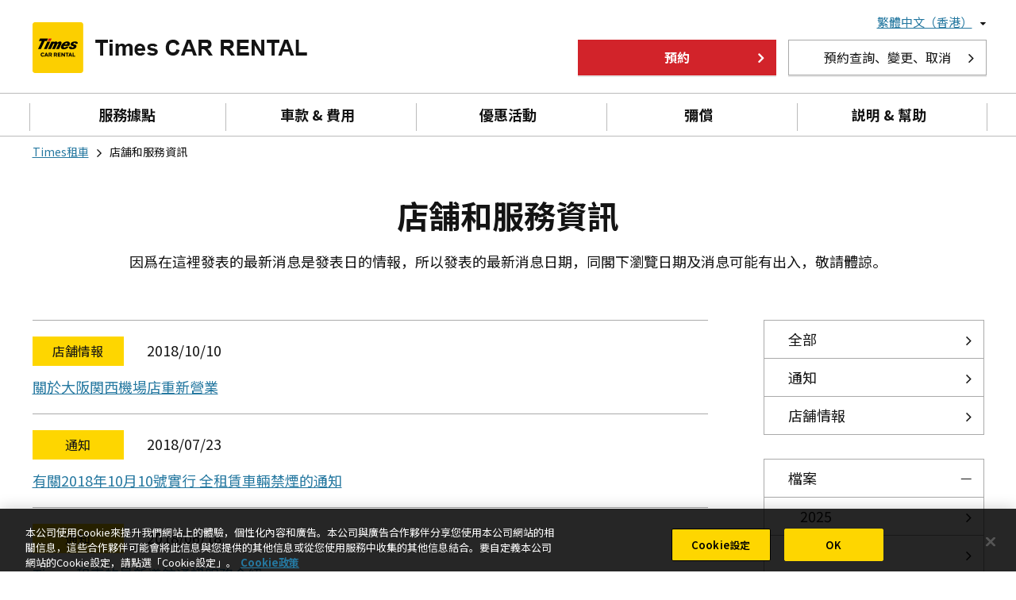

--- FILE ---
content_type: text/html; charset=UTF-8
request_url: https://www.timescar-rental.com/zh_hk/topics/2018/
body_size: 5037
content:
<!doctype html>
<html lang="zh-HK">
  <head>
  <meta charset="utf-8">
  <meta http-equiv="X-UA-Compatible" content="IE=edge">
  <meta name="viewport" content="width=device-width, initial-scale=1, shrink-to-fit=no, user-scalable=no">

  <title>店舗和服務資訊 | Times租車</title>
  <meta name="description" content="關於店鋪開張、關閉、服務、優惠活動等的最新通知"/>

  <!-- OGP -->
  <meta property="og:type" content="article">
  <meta property="og:locale" content="zh_HK">
  <meta property="og:site_name" content="Times租車">
  <meta property="og:title" content="店舗和服務資訊 | Times租車">
  <meta property="og:description" content="關於店鋪開張、關閉、服務、優惠活動等的最新通知">
  <meta property="og:image" content="https://www.timescar-rental.com/common/images/ogp.png">
  <meta property="og:url" content="https://www.timescar-rental.com/zh_hk/topics/2018/">
  <!-- /OGP -->

  <!-- Twitter -->
  <meta name="twitter:card" content="summary">
  <!-- /Twitter -->

  <meta name="format-detection" content="telephone=no">
<link rel="alternate" href="https://www.timescar-rental.com/en/" hreflang="x-default">
<link rel="alternate" href="https://www.timescar-rental.com/en/" hreflang="en">
<link rel="alternate" href="https://www.timescar-rental.com/zh_tw/" hreflang="zh-TW">
<link rel="alternate" href="https://www.timescar-rental.com/zh_hk/" hreflang="zh-HK">
<link rel="alternate" href="https://www.timescar-rental.com/ko/" hreflang="ko-KR">
<link rel="alternate" href="https://rental.timescar.jp/" hreflang="ja-JP">
<link rel="icon" href="/favicon.ico">
<link rel="icon" href="/favicon-192x192.png" sizes="192x192" type="image/png">
<link rel="apple-touch-icon" href="/apple-touch-icon-152x152.png" sizes="152x152">
  <link rel="canonical" href="https://www.timescar-rental.com/zh_hk/topics/2018/">

  <link rel="stylesheet" href="/common/css/mt_common.css?20251028">
  <link rel="stylesheet" href="/common/css/font-awesome.css">
  <link rel="stylesheet" href="/common/css/cookieconsent.min.css">
  <link rel="stylesheet" media="print" href="/common/css/print.css">
  
    
<link href="/css/topics/top.css" rel="stylesheet">

  

  <script src="/common/js/jquery-3.3.1.min.js"></script>
  <script src="/common/js/cookieconsent.min.js"></script>
  
  <script src="/common/js/menu.js"></script>
  <script src="/common/js/common.js"></script>
  
</head>

  <body class="zh-HK">
    <!-- Google Tag Manager -->
<noscript><iframe src="//www.googletagmanager.com/ns.html?id=GTM-PXG3FK" height="0" width="0" style="display:none;visibility:hidden"></iframe></noscript>
<noscript><iframe src="https://www.googletagmanager.com/ns.html?id=GTM-KBWC7S8" height="0" width="0" style="display:none;visibility:hidden"></iframe></noscript>

<script>(function(w,d,s,l,i){w[l]=w[l]||[];w[l].push({'gtm.start':new Date().getTime(),event:'gtm.js'});var f=d.getElementsByTagName(s)[0],j=d.createElement(s),dl=l!='dataLayer'?'&l='+l:'';j.async=true;j.src='//www.googletagmanager.com/gtm.js?id='+i+dl;f.parentNode.insertBefore(j,f);})(window,document,'script','dataLayer','GTM-PXG3FK');</script>
<script>(function(w,d,s,l,i){w[l]=w[l]||[];w[l].push({'gtm.start':new Date().getTime(),event:'gtm.js'});var f=d.getElementsByTagName(s)[0],j=d.createElement(s),dl=l!='dataLayer'?'&l='+l:'';j.async=true;j.src='https://www.googletagmanager.com/gtm.js?id='+i+dl;f.parentNode.insertBefore(j,f);})(window,document,'script','dataLayer','GTM-KBWC7S8');</script>

<!-- End Google Tag Manager -->

    <header>
  <div class="hd_lang-help clearfix pc-only">
    <div class="container">
      <div class="hd_language">
        <nav class="Nav">
          <ul class="nav__list">
            <li class="nav__item parent close"><a class="big" href="javascript:void(0)"><span>繁體中文（香港）</span></a>
              <ul class="submenu close">
                <li><a href="/en/">English</a></li>
                <li><a href="/zh_tw/">繁體中文（台灣）</a></li>
                <li><a href="/ko/">한국어</a></li>
                <li><a href="https://rental.timescar.jp/">日本</a></li>
              </ul>
            </li>
          </ul>
        </nav>
      </div>
    </div>
  </div>

  <div class="hd_logo-navi">
    <div class="container">
      <div class="hd_logo hd_logo2">
        <h1>
          <a href="/zh_hk/"><img src="/common/images/header_logo002.png" alt="logo"></a>
        </h1>
      </div>
      <div class="hd_logo_right">
        <div class="button-wrapper  fl wi-25 mwi-15 wi-250 m-wi-180">
          <a href="/zh_hk/ap/reserve/" class="reservation btn btn-5 primary-button open-search-pop remove_map_position">預約</a>
        </div>
        <div class="button-wrapper fr wi-250 ml-15">
          <a class="mobile-hide view-modify-cancel btn btn-5 other-button wip" href="/zh_hk/ap/reserve/input/">預約查詢、變更、取消</a>
        </div>
      </div>
    </div>
  </div>

  <div id="hd_navi">
    <div class="container">
      <div class="hd_navi">
        <nav class="Nav" role="navigation" aria-label="menu">
          <p class="navbtn"><a href="javascript:void(0)" onClick="return false;"><span>MENU</span></a><span class="menu">MENU</span></p>
          <div class="nav__list-wrapper">
            <ul class="nav__list">
              <li class="nav__item menu first"><a href="/zh_hk/ap/shop/" class="remove_map_position">服務據點</a></li>
              <li class="nav__item menu"><a href="/zh_hk/price/">車款 & 費用</a></li>
              <li class="nav__item menu"><a href="/zh_hk/deals/">優惠活動</a></li>
              <li class="nav__item menu"><a href="/zh_hk/support/">彌償</a></li>
              <li class="nav__item menu last"><a href="/zh_hk/help/">説明 & 幫助</a></li>
              <li class="nav__item sp-only"><a class="reservation primary-button btn remove_map_position" href="/zh_hk/ap/reserve/">預約</a></li>
              <li class="nav__item sp-only"><a class="view-modify-cancel other-button btn" href="/zh_hk/ap/reserve/input/">預約查詢、變更、取消</a></li>
              <li class="nav__item sp-only parent close language">
                <a class="big" href="javascript:void(0)">語言</a>
                <ul class="submenu close">
                  <li><a href="/en/">English</a></li>
                  <li><a href="/zh_tw/">繁體中文（台灣）</a></li>
                  <li><a href="/zh_hk/">繁體中文（香港）</a></li>
                  <li><a href="/ko/">한국어</a></li>
                  <li class="last"><a href="https://rental.timescar.jp/">日本</a></li>
                </ul>
              </li>
           </ul>
          </div>
        </nav>
      </div>
    </div>
  </div>

  <script src="/dynamic/js/js.cookie.js"></script>
  <script src="/dynamic/js/map.cookie.js"></script>
</header>



<main class="container">
  <section class="row">
    <div class="grid-12">

      <div id="breadcrumbs">
        <ul>
          <li>
            <a href="/zh_hk/">Times租車</a>
          </li>
          <li><i class="fa fa-angle-right"></i></li>
          <li><span>店舗和服務資訊</span></li>
        </ul>
      </div>

      <h1 class="ttl-lv1">店舗和服務資訊</h1>
      <p class="height-adjust guide_txt">因爲在這裡發表的最新消息是發表日的情報，所以發表的最新消息日期，同閣下瀏覽日期及消息可能有出入，敬請體諒。</p>
    </div>
    <div class="grid-lg-9 grid-md-8 grid-sm-8">
      <ul class="information-table">
        
          

            

            <li>
              <div class="label-wrapper">
                
                  <span class="label-button">店舗情報</span>
                <span class="date">2018/10/10</span>
              </div>
              
                
                
              
              <div class="link-wraper new">
                <span>關於大阪関西機場店重新營業</span>
              </div><a href="/zh_hk/topics/article/20181010/000489.html"></a>
            </li>

            
          

            

            <li>
              <div class="label-wrapper">
                
                  <span class="label-button">通知</span>
                <span class="date">2018/07/23</span>
              </div>
              
                
                
              
              <div class="link-wraper new">
                <span>有關2018年10月10號實行 全租賃車輛禁煙的通知</span>
              </div><a href="/zh_hk/topics/article/20180723/000496.html"></a>
            </li>

            
          

            

            <li>
              <div class="label-wrapper">
                
                  <span class="label-button">通知</span>
                <span class="date">2018/06/18</span>
              </div>
              
                
                
              
              <div class="link-wraper new">
                <span>Times 租車的最新導航通訊服務介紹</span>
              </div><a href="/zh_hk/topics/article/20180618/000499.html"></a>
            </li>

            
          

            

            <li>
              <div class="label-wrapper">
                
                  <span class="label-button">通知</span>
                <span class="date">2018/05/28</span>
              </div>
              
                
                
              
              <div class="link-wraper new">
                <span>關於北海道異地還車費用修改的通知</span>
              </div><a href="/zh_hk/topics/article/20180528/000502.html"></a>
            </li>

            
          

            

            <li>
              <div class="label-wrapper">
                
                  <span class="label-button">店舗情報</span>
                <span class="date">2018/04/23</span>
              </div>
              
                
                
              
              <div class="link-wraper new">
                <span>Times租車那霸機場店（沖繩縣）之名稱變更和搬遷通知</span>
              </div><a href="/zh_hk/topics/article/20180423/000505.html"></a>
            </li>

            
          

            

            <li>
              <div class="label-wrapper">
                
                  <span class="label-button">通知</span>
                <span class="date">2018/03/29</span>
              </div>
              
                
                
              
              <div class="link-wraper new">
                <span>關於價格改訂的通知</span>
              </div><a href="/zh_hk/topics/article/20180329/000508.html"></a>
            </li>

            
          

            

            <li>
              <div class="label-wrapper">
                
                  <span class="label-button">通知</span>
                <span class="date">2018/01/11</span>
              </div>
              
                
                
              
              <div class="link-wraper new">
                <span>關於更改租借條款的通知（2018年2月1號開始）</span>
              </div><a href="/zh_hk/topics/article/20180111/001354.html"></a>
            </li>

            
      </ul>

      
  
    <div class="pagination">
      <div class="pagination-wrapper">
        
      <div class="pagination-num" style="display:none">1/1</div>
  

  
    
    <a class="pagination-page active" href="javascript:void(0)" style="cursor: not-allowed">1</a>
  

  
    
      </div>
    </div>
  



    </div>
    <aside class="grid-lg-3 grid-md-4 grid-sm-4">
  <div class="topics-list">
    <ul class="hor-li-style-1">
      <li>
        <a href="/zh_hk/topics/">全部</a>
      </li>
      
        
          <li>
            <a href="/zh_hk/topics/news/">通知</a>
          </li>
        
          <li>
            <a href="/zh_hk/topics/car-rental-locations/">店舗情報</a>
          </li>
        
      
    </ul>
  </div>

  

    <div class="topics-list toggle">
      <div class="accordion">
        檔案
      </div>
      <div class="panel link" style="display: block;">
        <ul>
          
            <li>
              <a href="/zh_hk/topics/2025/">2025</a>
            </li>
          
            <li>
              <a href="/zh_hk/topics/2024/">2024</a>
            </li>
          
            <li>
              <a href="/zh_hk/topics/2023/">2023</a>
            </li>
          
            <li>
              <a href="/zh_hk/topics/2022/">2022</a>
            </li>
          
            <li>
              <a href="/zh_hk/topics/2021/">2021</a>
            </li>
          
            <li>
              <a href="/zh_hk/topics/2020/">2020</a>
            </li>
          
            <li>
              <a href="/zh_hk/topics/2019/">2019</a>
            </li>
          
            <li>
              <a href="/zh_hk/topics/2018/">2018</a>
            </li>
          
        </ul>
      </div>
    </div>

  

</aside>
<script src="/common/js/accordion.js"></script>
<script>
 $('.link-wraper.new span:first-child').on('click', function() {
   const $link = $(this).parent().next();
   console.log($link.attr('target'));
   if ($link.attr('target') == '_blank') {
     window.open($link.attr('href'));
   } else {
     window.location.href = $link.attr('href');
   }
 });

 $('.information-table .date').each(function() {
     const date = $(this).html();

     const dateObj = new Date(date.replace(/\//g, '-'));
     const numDaysBetween = function(d1, d2) {
         var diff = Math.abs(d1.getTime() - d2.getTime());
         return Math.floor(diff / (1000 * 60 * 60 * 24));
     };

     var $newIcon = '';
     if (numDaysBetween(dateObj, new Date()) <= 30) {
         $newIcon = $('<span/>', {
             class: 'new-info',
             text: 'New',
         });
     }


     $(this).closest('li').find('.link-wraper').append($newIcon)
 });

</script>

  </section>
</main>
<footer>
  <div class="footerlinks clearfix">
    <div class="container">
      <ul>
        <li class="grid-3">
          <div class="ft-button">關於您的預約詳情
          <hr></div>
          <ul class="ft-toggle" style="">
            <li><a class="arrow" href="/zh_hk/ap/reserve/">租車預約</a></li>
            <li><a class="arrow" href="/zh_hk/ap/reserve/input/">預約資料確認（預約查詢、變更及取消）</a></li>
            <li><a class="arrow" href="/zh_hk/deals/">優惠活動</a></li>
            <li><a class="arrow" href="/zh_hk/ap/shop/">服務據點</a></li>
            <li><a class="arrow" href="/zh_hk/price/">車款 &amp; 費用</a></li>
          </ul>
        </li>
        <li class="grid-3">
          <div class="ft-button">説明 &amp; 幫助
          <hr></div>
          <ul class="ft-toggle" style="">
            <li><a class="arrow" href="/zh_hk/beginner/">致首次使用的顧客</a></li>
            <li><a class="arrow" href="/zh_hk/japan/">關於在日本駕駛的資料 </a></li>
            <li><a class="arrow" href="/zh_hk/faq/">常見問題</a></li>
            <li><a class="arrow" href="/zh_hk/help/">Times租車 全球客戶服務中心</a></li>
            <li><a class="arrow" href="/zh_hk/help/service.html">客戶服務</a></li>
          </ul>
        </li>
        <li class="grid-3">
          <div class="ft-button">關於Times租車
<hr></div>
          <ul class="ft-toggle" style="">
            <li><a class="arrow" href="http://www.timesmobi.co.jp/en/company.html" target="_blank">關於Times租車</a></li>
            <li><a class="arrow" href="/zh_hk/ap/inquiry/general/">查詢</a></li>
            <li><a class="arrow" href="/zh_hk/topics/">店舗和服務資訊</a></li>
            <li><a class="arrow" href="/zh_hk/agreement/">使用規章</a></li>
            <li><a class="arrow" href="/zh_hk/aboutlink/">關於Times租車主頁的連結 </a></li>
          </ul>
        </li>
      </ul>
    </div>
    <div class="mobile-link">
      <ul class="bottom-link">
        <li><a href="http://www.timesmobi.co.jp/en/company.html" target="_blank">關於Times租車</a></li>
        <li><a href="/zh_hk/ap/inquiry/general/">查詢</a></li>
        <li><a href="/zh_hk/privacy/">私隱權政策</a></li>
        <li><a href="/zh_hk/agreement/">使用規章</a></li>
        <li><a href="/zh_hk/privacy/cookie.html">cookie政策</a></li>
      </ul>
    </div>
  </div>
  <div class="ft_logo-sns clearfix">
    <div class="ft_sns">
      <div class="container clearfix">
        <ul class="bottom-link mobile-hide mt-10">
          <li><a href="/zh_hk/sitemap/">網站地圖</a></li>
          <li><a href="/zh_hk/privacy/cookie.html">cookie政策</a></li>
          <li><a href="/zh_hk/privacy/">私隱權政策</a></li>
        </ul>

        <ul class="social-link">
          <li><a class="ic-twitter" href="http://twitter.com/share?url=https://www.timescar-rental.com/zh_hk/&text=如果想在日本自駕遊，Times租車是首選。 您除了可以在東京以外可以在日本全國租賃，包括北海道，京都，沖繩等等。 擁有在日本最有人氣的車陣容及超級實惠優惠活動也在進行中。" target="_blank"><img src="/common/images/footer_btn_x.png" alt="logo" style=""></a></li>
          <li><a class="ic-facebook" href="https://www.facebook.com/sharer/sharer.php?u=https://www.timescar-rental.com/zh_hk/" target="_blank" ><img src="/common/images/footer_btn_facebook.png" alt="logo" style=""></a></li>
        </ul>
      </div>
    </div>
  </div>
  <div class="ft_Copyright">
    <p>Copyright © TIMES MOBILITY CO., LTD. <span> All Rights Reserved.</span></p>
  </div>
  <div id="scrollup" style=""><a href="#"><i class="fa fa-angle-up"></i></a></div>
</footer>

    
  </body>
</html>



--- FILE ---
content_type: text/css
request_url: https://www.timescar-rental.com/common/css/mt_common.css?20251028
body_size: 18252
content:
@charset "UTF-8";

@import url('https://fonts.googleapis.com/css?family=Noto+Sans:400,400i,700,700i');
@import url(https://fonts.googleapis.com/earlyaccess/notosanssc.css);
@import url(https://fonts.googleapis.com/earlyaccess/notosanstc.css);
@import url(https://fonts.googleapis.com/earlyaccess/notosanskr.css);

/* Reset */

html,
body,
div,
span,
applet,
object,
iframe,
h1,
h2,
h3,
h4,
h5,
h6,
p,
blockquote,
pre,
a,
abbr,
acronym,
address,
big,
cite,
code,
del,
dfn,
em,
img,
ins,
kbd,
q,
s,
samp,
small,
strike,
strong,
sub,
sup,
tt,
var,
b,
u,
i,
center,
dl,
dt,
dd,
ol,
ul,
li,
fieldset,
form,
label,
legend,
table,
caption,
tbody,
tfoot,
thead,
tr,
th,
td,
article,
aside,
canvas,
details,
embed,
figure,
figcaption,
footer,
header,
hgroup,
menu,
nav,
output,
ruby,
section,
summary,
time,
mark,
audio,
video {
  margin: 0;
  padding: 0;
  border: 0;
  font-size: 100%;
  vertical-align: baseline;
}

/* HTML5 display-role reset for older browsers */

article,
aside,
details,
figcaption,
figure,
footer,
header,
hgroup,
menu,
nav,
section {
  display: block;
}

ol,
ul {
  list-style: none;
}

blockquote,
q {
  quotes: none;
}

blockquote:before,
blockquote:after,
q:before,
q:after {
  content: '';
  content: none;
}

@media all and (-ms-high-contrast:none) {
  main {
    display: block;
  }
}

*:focus {
  outline: none;
}

table {
  border-collapse: collapse;
  border-spacing: 0;
}

html {
  font-size: 62.5%;
}

/* Common */

html[lang="en"] body {
  font-family: 'Noto Sans', sans-serif;
  font-size: 1.4rem;
}

html[lang="zh-HK"] body {
  font-family: 'Noto Sans SC', sans-serif;
  font-size: 1.4rem;
}

html[lang="zh-TW"] body {
  font-family: 'Noto Sans TC', sans-serif;
  font-size: 1.4rem;
}

html[lang="ko"] body {
  font-family: 'Noto Sans KR', sans-serif;
  font-size: 1.4rem;
}

body * {
  box-sizing: border-box;
}

body {
  background-color: #ffffff;
  color: #141414;
  line-height: 1.5em;
  width: 100%;
  text-align: left;
}

a,
.link {
  color: #2578a0;
  background-color: transparent;
  -webkit-text-decoration-skip: objects;
}

a:hover {
  opacity: 0.75;
}

.contents {
  position: relative;
}

input[type=number] {
  -moz-appearance: textfield;
}

button,
input,
select,
textarea {
  font-family: inherit;
  font-size: 100%;
}

/* Header */

header {
  width: 100%;
  background-color: #ffffff;
  z-index: 99999;
}

.hd_lang-help a {
  color: #000;
}

.hd_lang-help a span {
  color: #999;
}

.hd_help {
  float: right;
}

.hd_lang-heading {
  float: left;
}

.hd_navi {
  display: inline;
}

.hd_logo {
  font-weight: bold;
  font-size: 5vw;
}

.hd_logo img {
  vertical-align: middle;
  margin-right: 11px;
  width: 65px;
  float: left;
}

.hd_logo.hd_logo2 img {
  width: 346px;
}

.hd_logo.hd_logo2 .hd_logo_s {
  display: none;
}

.hd_logo h1 a {
  text-decoration: none;
  display: block;
}

/* Navigation */

.Nav .navbtn {
  display: none;
}

.Nav .close {
  display: none;
}

.Nav .nav__list {
  margin: 0 auto;
}

.Nav .nav__list .sm a {
  color: #777;
  font-size: .7rem;
}


.Nav .nav__item {
  position: relative;
  font-size: 1.5rem;
  display: inline-block;
  white-space: nowrap;
}

html[lang="ko"] .Nav .nav__item,
html[lang="zh-HK"] .Nav .nav__item,
html[lang="zh-TW"] .Nav .nav__item {
  width: 100%;
}

.Nav .nav__item a {
  display: block;
  position: relative;
  text-decoration: none;
  padding: 13px 0px 13px 0px;
  font-size: 1.6rem;
  font-weight: bold;
  z-index: 2;
  text-transform: initial;
  margin: 0 19px;
}

.hd_language .Nav .parent a {
  padding: 0 15px 0 3px;
  margin-right: 15px;
  background-color: #fff;
}

.Nav .nav__list .parent>a {
  padding-right: 25px;
}

.Nav .nav__list .parent.open:not(:last-child)>a::after {
  background: #d2232a;
  -webkit-transform: scale(1);
  transform: scale(1);

}

.Nav .submenu {
  border-top: none;
  display: none;
  position: absolute;
  right: auto;
  width: auto;
  z-index: 9;
}

.Nav .submenu li {
  background-color: #fff;
  white-space: nowrap;
  border-bottom: 1px solid #ccc;
}

.Nav .submenu li a {
  position: relative;
  padding: 5px 27px;
}

.hd_language .Nav .nav__list>li a::after {
  color: #141414;
}

.hd_language .Nav {
  /* min-width: 108px; */
  /* margin-right: 5px; */
}

.hd_search input[type="text"] {
  width: 218px;
  padding: 4px 38px;
  border: 1px solid #bbbbbb;
  font-size: 1.6rem;
  color: #696969;
  text-transform: capitalize;
  height: 32px;
  border-radius: 5px;
}

.hd_search input[type="submit"] {
  left: 8px;
  border: none;
}

.hd_language .Nav .parent a {
  text-transform: capitalize;
  font-size: 1.5rem;
  line-height: 20px;
  font-weight: normal;
  text-decoration: none;
  color: #2578a0;
}

.hd_language .Nav .parent .big {
  display: block;
  width: 100%;
  text-align: right;
  padding-right: 14px;
  right: 20px;
}

.hd_language .Nav .parent .big span {
  text-decoration: underline;
  color: #2578a0;
}

.hd_logo_right .reservation:hover {
  opacity: 0.75;
}

.hd_logo_right .reservation {
  width: 100%;
}

.hd_logo_right .view-modify-cancel.button::after {
  content: "";
  padding-left: 0;
}

.hd_logo_right .button::after {
  content: '\f105';
  position: absolute;
  right: 12px;
  height: 20px;
  width: 20px;
  background-position: -151px -1px;
  background-size: 323px;
  padding-left: 0;
  font-size: 2rem;
}

.hd_logo_right {
  margin: 12px 0px;
}

.hd_language .Nav .submenu {
  border-top: none;
  position: absolute;
  top: 22px;
  right: -4px;
  border: 1px solid #bbbbbb;
  width: 170px;
}

.hd_language .Nav .submenu li a {
  margin: 0;
  padding: 15px 13px;
  background: none;
}

.Nav .submenu li a:after {
  font-family: FontAwesome;
  position: absolute;
  right: 10px;
  font-size: 2rem;
  content: '\f105';
  top: 50%;
  width: 7px;
  height: 20px;
  -webkit-transform: translate(0%, -50%);
  transform: translate(0%, -50%);
  text-align: right;
}

.hd_language .Nav .submenu li a:hover {
  background: none;
  opacity: 0.70;
}

.hd_language .parent a.big:after {
  content: '\f0d7';
  font-family: 'FontAwesome';
  position: absolute;
  left: auto;
  right: -6px;
  display: inline-block;
  width: auto;
  font-size: 2.4rem;
  color: #141414;
  top: 1px;
  bottom: auto;
  text-decoration: none !important;
}

.hd_logo h1 span {
  color: #141414;
  font-size: 3rem;
  display: block;
  white-space: nowrap;
  /*padding-top: 7.5%;*/
  line-height: 65px;
}

@media all and (-ms-high-contrast:none) {

  /*
  html[lang="zh-HK"] .hd_logo h1 span {
    padding-top: 9.5%\0 !important;
  }

  html[lang="zh-TW"] .hd_logo h1 span {
    padding-top: 9.5%\0 !important;
  }

  html[lang="ko"] .hd_logo h1 span {
    padding-top: 7.5%\0 !important;
  }

  html[lang="en"] .hd_logo h1 span {
    padding-top: 5.5%\0 !important;
  }
	*/

}

.hd_logo_right {
  float: right;
  display: flex;
  margin: 10px 0px;
  display: -webkit-box;
  display: -webkit-flex;
  display: -ms-flexbox;
  display: flex;
}

.hd_logo_right .button {
  padding: 10px 20px;
  background-color: #d2232a;
  color: #fff;
  text-transform: uppercase;
  font-size: 1.4rem;
  font-weight: 600;
  margin-left: 10px;
}

.hd_logo_right .button:after {
  content: "\f061";
  font-family: FontAwesome;
  padding-left: 20px;
}

/* Footer */

footer {
  text-align: center;
  background-color: #474747;
  color: #ffffff;
  position: relative;
}

footer .ft-toggle a {
  display: inline-block;
  font-size: 1.4rem;
  padding-left: 0;
}

footer .a {
  color: #ffffff;
  font-weight: 500;
  font-size: .9rem;
}

.arrow,
.icon-add,
.icon-tel {
  position: relative;
  display: block;
  padding: 8px 0 8px 30px;
  color: #fff;
  vertical-align: middle;
  text-decoration: none;
}

.arrow::before,
.arrow::after {
  position: absolute;
  top: 0;
  bottom: 0;
  left: 0;
  margin: auto;
  content: "";
  vertical-align: middle;
}

.footerlinks .arrow::before {
  left: auto;
  width: 6px;
  height: 6px;
  border-top: 2px solid #fff;
  border-right: 2px solid #fff;
  -webkit-transform: rotate(45deg);
  transform: rotate(45deg);
  right: -25px;
}

.footerlinks .icon-add::before {
  content: url(../images/common/ic_add.png);
  display: inline-block;
  vertical-align: middle;
  width: 25px;
  position: absolute;
  left: 1px;
}

.footerlinks .icon-tel::before {
  content: url(../images/common/ic_tel.png);
  display: inline-block;
  vertical-align: middle;
  width: 25px;
  position: absolute;
  left: 1px;
}

.footerlinks {
  padding-top: 40px;
  text-align: left;
  padding-bottom: 20px;
}

.footerlinks ul {
  margin-top: 15px;
  display: inline-block;
  width: 100%;
  margin-bottom: 10px;
}

.footerlinks li .button {
  font-size: 1.3rem;
}

.footerlinks li.accordion_1 .nest {
  border-bottom: 1px dashed #565656;
}

.footerlinks hr {
  width: 25px;
  height: 6px;
  background-color: #fed700;
  border: none;
  display: none;
}

.ft-no-button {
  font-size: 1.2rem;
}

.ft_Copyright p {
  font-size: 1.4rem;
  font-weight: 400;
}

.ft_Copyright {
  padding: 15px;
  text-align: center;
  font-weight: bold;
  background-color: #141414;
}

/* SNS */

.ft_logo-sns {
  padding: 25px 30px 25px 30px;
  background-color: #474747;
  border-top: none;
  border-top: 1px solid #bbbbbb;
}

.ft_sns ul {
  display: inline-block;
}

.ft_sns .social-link li {
  float: left;
  margin-left: 20px;
  height: 35px;
  width: 35px;
}

footer {
  clear: both;
  margin-top: 150px;
}

.ft_sns .social-link {
  float: right;
}

.ft_sns .bottom-link {
  float: left;
}

.ft_sns .bottom-link li {
  float: left;
  border-right: 1px solid #fff;
  padding: 0px 15px;
  padding-left: 15px;
  line-height: 11px;
}

.ft_sns .bottom-link li:last-child {
  border: none;
}

.ft_sns .bottom-link li a {
  background: no-repeat;
  line-height: 15px;
  color: #fff;
  font-size: 1.4rem;
}

.ft_sns .bottom-link li:first-child {
  padding-left: 0px;
}

.social-link li span,
.mobile-link {
  display: none;
}

.ft_sns li a {
  width: 100%;
  display: inline-block;
}

.ft_sns .social-link img {
  width: 100%;
}

footer .about-section img {
  position: absolute;
  right: 15px;
  bottom: 25px;
}

/* Breadcrumbs */

#breadcrumbs ul {
  display: inline-block;
  padding-top: 4px;
}

#breadcrumbs li {
  float: left;
}

#breadcrumbs li a {
  color: #2578a0;
  font-size: 1.4rem;
  text-decoration: underline;
}

#breadcrumbs li .fa-angle-right {
  font-family: FontAwesome;
  padding: 8px 10px;
  color: #141414;
  display: inline-block;
}

#breadcrumbs li span {
  font-size: 1.4rem;
}

.li-h-link {
  margin-bottom: 10px;
  margin-top: 10px;
}

.li-h-link ul {
  display: inline-block;
}

.li-h-link ul li {
  display: inline-block;
}

.li-h-link ul li a {
  font-size: 1.6rem;
  padding: 0px 15px 0 0;
  border-right: 1px solid #aaaaaa;
  text-decoration: underline;
  line-height: 18px;
  display: block;
  margin-right: 15px;
  margin-bottom: 10px
}

.li-h-link ul li:first-child a {
  padding-left: 0;
}



/* Car models */

.car-models-main-wrapper {
  margin: 20px 0px;
}

.car-models-wrapper .car-models-box {
  /* width: calc(20% - 20px); */
  -moz-box-shadow: 0px 0px 5px rgba(170, 170, 170, 1);
  -webkit-box-shadow: 0px 0px 5px rgba(170, 170, 170, 1);
  box-shadow: 0px 0px 5px rgba(170, 170, 170, 1);
  margin-left: 20px;
  padding: 10px 10px;
  text-align: center;
  color: #141414;
  display: inline-block;
  vertical-align: top;
  min-height: 215px;
  max-width: 219px;
  width: 100%;
  margin-bottom: 3px;
  margin-top: 3px;
  white-space: normal;
}


/* guide_txt */

.guide_txt {
  text-align: center;
}

@media screen and (min-width: 1000px) and (max-width: 1199px) {

  .car-models-wrapper .car-models-box {
    max-width: 171px;
  }


  footer .ft-toggle a {
    max-width: 81%;
  }
}

@media screen and (max-width: 999px) {

  .content-button .btn {
    margin: 30px auto 0;
  }

  .car-models-wrapper .car-models-box {
    max-width: 185px;
  }

}

.car-models-wrapper .car-models-box a {
  color: #141414;
  text-decoration: none;
}

.car-models-wrapper .car-models-box img {
  width: 100%;
}

.car-models-wrapper .car-models-box a span {
  display: inline-block;
  width: 100%;
}

.car-models-wrapper .car-models-box a p {
  font-size: 2rem;
  font-weight: 400;
  display: -webkit-box;
  display: -webkit-flex;
  display: -ms-flexbox;
  display: flex;
  display: flex;
  width: 100%;
  align-content: center;
  justify-content: center;
  -webkit-justify-content: center;
  -ms-justify-content: center;
  align-items: center;
  -webkit-align-items: center;
  -ms--align-items: center;
  flex-wrap: wrap;
  -webkit-flex-wrap: wrap;
  -ms-flex-wrap: wrap;
}

.car-models-wrapper .car-models-box:first-child {
  margin-left: 0;
}

.car-models-wrapper .car-models-box:last-child {
  margin-right: 3px;
}

/* Tab */

#tab {
  width: 100%;
  display: inline-block;
  -webkit-overflow-scrolling: touch;
}

#tab::-webkit-scrollbar {
  display: none;
}

#tab ul {
  display: flex;
  width: 100%;
  border-bottom: 6px solid #474747;
  display: -webkit-box;
  display: -webkit-flex;
  display: -ms-flexbox;
}

#tab ul li {
  text-align: center;
  border-top: 1px solid #bbb;
  border-left: 1px solid #bbb;
  padding: 5px 5px 5px 5px;
  font-size: 1.6rem;
  color: #141414;
  font-weight: bold;
  width: 200px;
}

#tab ul li a {
  color: #474747;
  text-decoration: none;
}

#tab ul li:last-child {
  border-right: 1px solid #bbb;
}

#tab ul li.active a,
#tab ul li:hover a {
  color: #fff;
}

#tab ul li.active,
#tab ul li:hover {
  background-color: #474747;
  color: #fff;
  border-color: transparent;
}

#tab ul li:hover a {
  color: #fff;
  opacity: 1;
}

#tab li.active a {
  color: #fff;
}

@media screen and (max-width:999px) {
  #tab ul li:hover {
    border-top: 1px solid #bbb;
    border-left: 1px solid #bbb;
    background-color: #ffffff;
  }

  #tab ul li:last-child:hover {
    border-right: 1px solid #bbb;
  }
}

.tab .on {
  color: #fff !important;
  background-color: #474747;
}

/* Scroll up */

#scrollup .fa {
  color: #fed600;
  position: absolute;
  font-size: 6rem;
  left: 50%;
  top: 30px;
  -webkit-transform: translate(-50%, -30%);
  transform: translate(-50%, -30%);
  line-height: 34px;
}

#scrollup {
  display: -webkit-box;
  display: -webkit-flex;
  display: -ms-flexbox;
  display: flex;
  position: absolute;
  bottom: auto;
  font-size: 1.5rem;
  background-color: #474747;
  right: 5px;
  font-weight: 500;
  color: #000;
  line-height: 47px;
  top: -89px;
}

#scrollup:hover {
  color: #000;
}

#scrollup a {
  display: block;
  height: 80px;
  width: 80px;
}

.about-section+footer {
  margin-top: 0px;
}

#form-submit-message .container {
  margin: 30px auto;
  text-align: left;
  border: 1px solid #e1d6c2;
  background-color: #f7f7ef;
  padding: 30px;
}

/* Read more */

.read-more-content .morecontent span {
  display: none;
}

.read-more-content .more-button {
  display: block;
}

.read-more-content .more-button {
  font-weight: normal;
  padding: 4px 15px;
  font-size: 1.6rem;
  width: 112px;
  border: 1px solid #bbb;
  position: relative;
  text-align: left;
  margin-top: 15px;
  text-decoration: none;
  color: #141414;
}

.read-more-content .more-button:after {
  content: "+";
  font-family: 'FontAwesome';
  position: absolute;
  left: auto;
  right: 11px;
  display: inline-block;
  width: auto;
  font-size: 2.5rem;
  color: #141414;
  top: -3px;
  bottom: auto;
}

.read-more-content .more-button.less:after {
  content: '-';
  font-size: 4.3rem;
  top: -21px;
}

.box-overlap-link {
  position: absolute;
  top: 0px;
  left: 0;
  width: 100%;
  height: 100%;
  color: #474747;
}

/* Headings */

.ttl-lv1,
.ttl-lv2,
.ttl-lv3,
.ttl-lv4,
.ttl-lv5,
#post h1,
#post h2,
#post h3,
#post h4,
#post h5 {
  line-height: 1.5em;
}

.ttl-lv1,
#post h1 {
  padding: 60px 0 60px 0;
  font-size: 4rem;
  text-align: center;
}

.ttl-lv1 .h1-label {
  color: #fff;
  background-color: #474747;
  font-size: 22px;
  padding: 0px 10px;
  display: inline-block;
  height: 35px;
  line-height: 32px;
  position: relative;
  bottom: 8px;
  right: 20px;
}

#breadcrumbs+.ttl-lv1 {
  padding: 25px 0 15px 0;
}

@media screen and (max-width:480px) {
  .ttl-lv1 {
    word-wrap: break-word;
  }
}

.ttl-lv2 {
  display: inline-block;
  width: 100%;
  text-align: left;
  border-left: 5px solid #fed700;
  background-color: #f6f6f6;
  padding: 6px 25px;
  font-weight: bold;
  margin-bottom: 30px;
  margin-top: 50px;
  font-size: 3rem;
  word-wrap: break-word;
}

.ttl-lv1+.ttl-lv2 {
  margin-top: 0px;
}

.ttl-lv3 {
  text-align: left;
  border-bottom: 1px solid #aaaaaa;
  padding-bottom: 4px;
  font-weight: bold;
  margin-bottom: 20px;
  font-size: 2.2rem;
}

.ttl-lv4,
#post h4 {
  text-align: left;
  border-left: 3px solid #fed700;
  font-weight: bold;
  padding-left: 10px;
  margin-bottom: 15px;
  font-size: 2rem;
}

.ttl-lv5 {
  text-align: left;
  font-weight: bold;
  height: 20px;
  font-size: 1.8rem;
}

#post h2 {
  display: inline-block;
  width: 100%;
  text-align: left;
  border-left: 5px solid #fed700;
  background-color: #f6f6f6;
  padding: 6px 25px;
  font-weight: bold;
  margin-bottom: 30px;
  margin-top: 30px;
  font-size: 3rem;
  word-wrap: break-word;
}

@media screen and (max-width: 767px) {
  #post h2 {
    border-bottom: 3px solid #fed700;
    border-left: 0 !important;
    width: calc(100% + 30px);
    margin-left: -15px;
    padding-left: 15px;
    padding-top: 10px;
    padding-bottom: 10px;
    position: relative;
  }
}

#post h3 {
  text-align: left;
  border-bottom: 1px solid #aaaaaa;
  padding-bottom: 4px;
  font-weight: bold;
  margin: 0 0 20px;
  font-size: 2.2rem;
}

#post h5 {
  text-align: left;
  font-weight: bold;
  height: auto;
  font-size: 1.8rem;
  margin-bottom: 20px;
}

#post h4 {
  margin-top: 15px;
  margin-bottom: 15px;
  padding-left: 10px;
  border-left: 3px solid #fed700;
  font-size: 2rem;
  font-weight: bold;
  text-align: left;
}



/* Grid */

.container {
  margin-right: auto;
  margin-left: auto;
  padding-left: 15px;
  padding-right: 15px;
}

[class*="col-"] img {
  width: 100%;
}

.container-fluid {
  margin-right: auto;
  margin-left: auto;
  padding-left: 15px;
  padding-right: 15px;
}

.row {
  margin-left: -15px;
  margin-right: -15px;
}

.grid-2,
.grid-sm-2,
.grid-md-2,
.grid-lg-2,
.grid-3,
.grid-sm-3,
.grid-md-3,
.grid-lg-3,
.grid-4,
.grid-sm-4,
.grid-md-4,
.grid-lg-4,
.grid-6,
.grid-sm-6,
.grid-md-6,
.grid-lg-6,
.grid-8,
.grid-sm-8,
.grid-md-8,
.grid-lg-8,
.grid-12,
.grid-sm-12,
.grid-md-12,
.grid-lg-12 {
  position: relative;
  min-height: 1px;
  padding-left: 15px;
  padding-right: 15px;
}

.grid-2,
.grid-3,
.grid-4,
.grid-6,
.grid-8,
.grid-12 {
  float: left;
}

.grid-12 {
  width: 100%;
}

.grid-8 {
  width: 66.66666667%;
}

.grid-9 {
  width: 75%;
}

.grid-6 {
  width: 50%;
}

.grid-4 {
  width: 33.33333333%;
}

.grid-3 {
  width: 25%;
}

.grid-2 {
  width: 16.66666667%;
}

.float-left {
  float: left !important;
}

.float-right {
  float: right !important;
}

.float-none {
  float: none !important;
}

.clearfix:before,
.clearfix:after,
.container:before,
.container:after,
.container-fluid:before,
.container-fluid:after,
.row:before,
.row:after {
  content: " ";
  display: table;
}

.clearfix:after,
.container:after,
.container-fluid:after,
.row:after {
  clear: both;
}

/* Tables */

body table,
body tbody {
  width: 100%;
}

table td,
table th {
  color: #141414;
  border: 1px solid #aaaaaa;
  padding: 15px;
  vertical-align: middle;
  text-align: center;
}

.table1 table {
  border-collapse: collapse;
  width: 100%;
}

.table1 table th {
  width: 230px;
  text-align: left;
  padding: 0px 20px;
  background-color: #e9f0f3;
  font-weight: 400;
}

.table1 table a {
  text-decoration: underline;
}

.table1 table td {
  padding: 15px 15px;
  text-align: left;
  word-break: break-word;
  font-weight: 500;
}

.th-bold table th {
  font-weight: bold;
}

.rental-fees-table tr th {
  width: 10%;
  padding: 5px 10px;
  font-weight: 400;
}

.rental-fees-table tr td {
  padding: 10px 10px;
  text-align: center;
}

.rental-fees-table tr:last-child td {
  font-weight: bold;
}

.table3 tr th {
  padding: 4px 10px;
  text-align: center;
  background-color: #f6f6f6;
  font-weight: bold;
  width: 50%;
}

.table3 tr td {
  padding: 6px 25px;
  text-align: left;
  width: 50%;
}

td a {
  text-decoration: underline;
}

.tr-th-bg-blue th {
  background-color: #e9f0f3;
}

.tr-th-bg-white-smoke th {
  background-color: #f7f6ef;
}

.td-bg-alice-blue {
  background-color: #e9f0f3;
}

.td-bg-white-smoke {
  background-color: #f7f6ef;
}

/* Buttons */

.content-button .btn {
  min-width: 380px;
  min-height: 50px;
  width: auto;
  margin-top: 30px;
  padding: 15px 30px 15px 15px;
}

.label-button {
  background-color: #fed600;
  color: #141414;
  font-size: 1.6rem;
  display: block;
  text-align: center;
  min-height: 30px;
  height: 30px;
  min-width: 115px;
}

.primary-button {
  background-color: #d2232a;
  color: #fff;
  font-weight: bold;
  border: 1px solid #d2232a;
  box-shadow: 0px 2px 0px #e5e5e5;
}

.secondary-button {
  background-color: #fed600;
  color: #141414;
  border: 1px solid #fed600;
  box-shadow: 0px 2px 0px #e5e5e5;
}

.other-button {
  color: #141414;
  background-color: #fff;
  border: 1px solid #aaa;
  box-shadow: 0px 2px 0px #e5e5e5;
  padding: 0px 20px;
}

.btn {
  position: relative;
  text-align: center;
  display: inline-block;
  width: 100%;
  cursor: pointer;
  padding: 15px 30px 15px 15px;
  text-decoration: none;
  font-size: 1.6rem;
}

.secondary-button.btn:hover {
  opacity: 0.75;
}

.btn span {
  font-size: 1.6rem;
}

.primary-button.btn-1:after,
.secondary-button.btn-1:after,
.other-button.btn-1:after {
  right: 10px;
  font-size: 2rem;
  top: 0px;
  font-weight: bold;
}

.btn:after {
  font-family: FontAwesome;
  position: absolute;
  right: 15px;
  font-size: 2rem;
}

.primary-button:after,
.secondary-button:after,
.other-button:after {
  content: '\f105';
  top: 50%;
  -webkit-transform: translate(0%, -50%);
  transform: translate(0%, -50%);
}

.primary-button:after {
  color: #ffffff;
}

.secondary-button:after {
  color: #141414;
}

.other-button:after {
  color: #141414;
}

.submit-wrapper {
  position: relative;
}

.submit-wrapper input {
  -webkit-appearance: none;
  -moz-appearance: none;
  appearance: none;
  border-radius: 0;
}

.submit-wrapper:after {
  font-family: FontAwesome;
  position: absolute;
  right: 15px;
  content: '\f105';
  font-size: 2rem;
  top: 50%;
  -webkit-transform: translate(0%, -50%);
  transform: translate(0%, -50%);
}

/* Form buttons */

.style-control-group {
  display: inline-block;
}

.style-control {
  display: block;
  position: relative;
  padding-left: 30px;
  cursor: pointer;
}

.style-control--auto {
  cursor: auto;
}

.style-control input {
  position: absolute;
  z-index: -1;
  opacity: 0;
}

.style-control__indicator {
  position: absolute;
  top: 4px;
  left: 0;
  height: 20px;
  width: 20px;
  border: 1px solid #aaaaaa;
}

.style-control--radio .style-control__indicator {
  border-radius: 50%;
  background: none;
  border: 1px solid #aaaaaa;
}

.style-control:hover input~.style-control__indicator,
.style-control input:focus~.style-control__indicator {
  background: #fff;
}

.style-control-group .style-control input:checked~.style-control__indicator {
  background: #fed600;
  border: 1px solid transparent;
}

.style-control:hover input:not([disabled]):not([checked])~.style-control__indicator {
  /* background: #fed600; ?????????? */
}

.style-control:hover input:not([disabled]):checked~.style-control__indicator,
.style-control input:checked:focus~.style-control__indicator {
  background: #fed600;
}

.style-control-radio:hover input:not([disabled]):checked~.style-control__indicator,
.style-control-radio input:checked:focus~.style-control__indicator {
  border: 1px solid #aaaaaa;
}

.style-control input:disabled~.style-control__indicator {
  background: #e6e6e6;
  opacity: 0.6;
  pointer-events: none;
}

.style-control__indicator:after {
  content: '';
  position: absolute;
  display: none;
}

.style-control-group .style-control input:checked~.style-control__indicator:after {
  display: block;
}

.style-control.style-control-checkbox .style-control__indicator:after {
  left: 7px;
  top: 3px;
  width: 3px;
  height: 8px;
  border: solid #141414;
  border-width: 0 2px 2px 0;
  transform: rotate(45deg);
}

.style-control.style-control-checkbox input:disabled~.style-control__indicator:after {
  border-color: #7b7b7b;
}

.style-control--radio .style-control__indicator:after {
  left: 3px;
  top: 3px;
  height: 12px;
  width: 12px;
  border-radius: 50%;
  background: #2578a0;
}

.style-control--radio input:disabled~.style-control__indicator:after {
  background: #7b7b7b;
}

.style-control-group .select {
  position: relative;
  display: inline-block;
  width: 100%;
}

.style-control-group .select select {
  display: inline-block;
  width: 100%;
  cursor: pointer;
  outline: 0;
  border-radius: 5px;
  color: #141414;
  appearance: none;
  -webkit-appearance: none;
  -moz-appearance: none;
  border: 1px solid #aaaaaa;
}

.style-control-group .select select::-ms-expand {
  display: none;
}

.style-control-group .select select,
.style-control-group .select select:hover,
.style-control-group .select select:focus {
  color: #141414;
  background: #ffffff;
}

.style-control-group .select select:disabled {
  opacity: 0.5;
  pointer-events: none;
}

.style-control-group .select__arrow {
  position: absolute;
  top: 50%;
  transform: translate(0, -50%);
  right: 15px;
  width: 0;
  height: 0;
  pointer-events: none;
  border-style: solid;
  border-width: 8px 5px 0 5px;
  border-color: #141414 transparent transparent transparent;
}

.style-control-group .select select:hover~.select__arrow,
.style-control-group .select select:focus~.select__arrow {
  border-top-color: #000;
}

.style-control-group .select select:disabled~.select__arrow {
  border-top-color: #ccc;
}

.input-wrapper input,
.style-control-group input[type="text"],
.style-control-group input[type="email"],
.style-control-group input[type="tel"],
.style-control-group input[type="number"] {
  width: 100%;
  opacity: 1;
  z-index: 1;
  border-radius: 5px;
  border: 1px solid #aaaaaa;
  position: relative;
  font-size: 1.6rem;
}

input[type="number"]::-webkit-outer-spin-button,
input[type="number"]::-webkit-inner-spin-button {
  -webkit-appearance: none;
  margin: 0;
}

/* Date picker */

.t-table-wrap {
  font-size: 1.6rem;
}

.t-table-condensed th.t-month {
  font-weight: normal;
  font-size: 14px;
}

.t-table-wrap tr td:first-child,
.t-table-wrap tr th:first-child {
  background-color: #f4d3d3;
}

.t-table-wrap tr:first-child th:first-child,
.t-table-wrap tr:first-child th:last-child {
  background: none;
}

.t-table-condensed th:last-child,
.t-table-condensed td:last-child {
  background-color: #e8f0f3;
}

.t-disabled {
  background-color: #fff !important;
}

.t-disabled.t-range {
  opacity: 1;
}

.t-range-limit,
.t-range {
  background-color: #f7f6ef !important;
}

.t-start,
.t-end {
  background-color: #0d6ad1 !important;
  color: #fff !important;
}

.t-table-condensed thead tr+tr th,
.t-table-condensed td {
  border: 1px solid #B6B6B6;
  font-weight: normal;
  color: #141414;
  padding: 4px;
  height: 35px;
}

.t-day,
.t-disabled,
.t-end,
.t-range,
.t-start {
  background-color: #fff;
}

.t-special-day {
  position: initial;
}

.t-check-out .t-datepicker-day {
  left: 0;
}

.t-check-in .t-date-info-title,
.t-check-out .t-date-info-title {
  left: 10px;
  top: 10px;
  font-size: 1.6rem;
}

.t-datepicker-days {
  width: 495px;
  box-shadow: none;
  border: 1px solid #aaa;
  top: 40px;
  border-radius: 0;
  padding-top: 0 !important;
  padding-bottom: 15px !important;
  left: -1px;
}

.t-table-condensed th {
  border: none;
}

.t-check-in,
.t-check-out {
  width: 100%;
  border: 1px solid #aaa;
  padding: 2px;
  text-align: left;
  border-radius: 5px;
}

.t-check-out .t-datepicker-day {
  left: 0;
}

.date-time-wrapper .date-field {
  position: relative;
}

.date-time-wrapper .fa-calendar-o {
  position: absolute;
  right: 10px;
  top: auto;
  bottom: 11px;
  color: #141414;
  font-size: 1.7rem;
  z-index: 1;
}

.t-arrow-top,
.t-arrow-top:after {
  display: none !important;
}

.t-table-wrap .fa {
  font-size: 2rem;
}

/* Map */

#location-filter-wrapper {
  border-top: 1px solid #aaaaaa;
  height: 750px;
}

#location-filter-wrapper .grid-12 {
  padding-left: 0px;
  padding-right: 0px;
  border-right: 1px solid #aaaaaa;
}

.location-filter-attr {
  text-align: left;
  width: 100%;
}

.location-filter-map {
  background-color: #b5c8f2;
  width: 100%;
  height: 750px;
  overflow: hidden;
}

#filter-result-wrapper {
  height: 750px;
  overflow-y: auto;
  width: 100%;
}

.filter-results-section {
  padding-bottom: 10px;
}

.checkbox-wrapper-dropdown {
  display: none;
}

.checkbox-wrapper.style-control-group {
  width: 100%;
}

.checkbox-wrapper.style-control-group .style-control-group {
  display: inline-block;
  width: 60%;
}

.checkbox-wrapper.style-control-group .style-control-group.mr-1 {
  width: 38%;
}

.location-filter-attr .select {
  width: 100%;
  margin-right: 0px;
}

.location-filter-attr .select select {
  width: 100%;
  font-size: 1.6rem;
  position: relative;
  padding: 10px;
}

.location-filter-attr .style-control-checkbox {
  float: left;
  position: relative;
  top: 7px;
  margin-right: 10px;
  left: 10px;
}

.location-filter-attr .style-control-input-text {
  float: right;
  display: block;
  width: 500px;
  width: 40%;
  margin-right: 0px;
}

.location-filter-attr .style-control-input-text input {
  padding: 10px;
}

.filter-results-not-fount {
  padding: 20px;
  text-align: left;
}

.filter-result:hover,
.filter-result.active {
  border: 1px solid #aaaaaa;
  box-shadow: 0 0 0 3px #aaaaaa inset;
  padding: 15px;
  background-color: #f7f6ef;
}

.filter-result {
  border: 1px solid #aaaaaa;
  padding: 15px;
  margin-top: -1px;
}

.location-filter-attr form {
  padding: 10px 10px 10px 10px;
  background-color: #f6f6f6;
  display: inline-block;
  width: 100%;
}

.location-filter-attr .filter-option-wrapper {
  display: flex;
  align-items: baseline;
  padding: 15px 0px;
}

.location-filter-attr form h3 {
  width: 55px;
}

.filter-result h3 {
  line-height: 26px;
  padding-bottom: 10px;
}

.filter-result h3.shop:before {
  content: "";
  background-image: url(../../images/shop/en/hokkaido_bg_5_001.png);
  height: 54px;
  width: 25px;
  display: block;
  float: left;
  background-repeat: no-repeat;
  background-position: 0px 5px;
}

.filter-results-section .filter-result h4.airport:after {
  content: "\f072";
  font-family: FontAwesome;
  padding-left: 10px;
}

.filter-result .ariport-address {
  padding: 0px 0px;
}

.filter-result p {
  text-align: left;
}

.filter-result-links a {
  width: 100%;
  margin: 0px 5px;
  display: flex;
  align-items: center;
  justify-content: center;
}

.location-filter-attr .book-store {
  display: block;
  width: 48%;
  text-align: center;
  background-color: #fdd600;
  font-weight: 600;
  margin-right: 4%;
  line-height: 38px;
  height: 38px;
}

.location-filter-attr .view-detail {
  width: 48%;
  border: 1px solid #ccc;
  display: block;
  text-align: center;
  font-weight: 500;
  position: relative;
  height: 38px;
  line-height: 38px;
}

.location-filter-attr .view-detail:before {
  content: "\f138";
  position: absolute;
  font-family: FontAwesome;
  color: #23799c;
  left: 10px;
}

#location-filter-wrapper .filter-result-links {
  display: flex;
  padding: 10px 0px;
  margin-left: -5px;
  margin-right: -5px;
}

#airport-detail .left-section {
  width: 606px;
  margin: 0;
  padding: 0;
}

#airport-detail .left-section form {
  display: flex;
}

#airport-detail .right-section {
  width: 40%;
  margin: 0;
}

#airport-detail .right-section h3 {
  padding-bottom: 9px;
}

#airport-detail .right-section li {
  float: left;
  border-right: 1px solid #ccc;
  padding: 4px 16px !important;
  line-height: 15px;
}

#airport-detail .right-section li:last-child {
  border: none;
}

#airport-detail .right-section li:first-child {
  padding-left: 0 !important;
}

#airport-detail .right-section li a {
  color: #267a9e;
  text-decoration: underline;
}

.location-filter-attr .book-store:after {
  content: "\f061";
  font-family: FontAwesome;
  padding-left: 10px;
  font-size: 1.5rem;
}

#location-filter-wrapper .store-list {
  display: block;
  width: 95%;
  text-align: center;
  background-color: #fdd600;
  font-weight: 600;
  padding: 15px;
  margin: 15px auto;
  border: none;
}

.location-filter-map .narrow-down {
  display: flex;
  width: 100%;
  background-color: #f6f6f6;
  padding: 16px;
}

.location-filter-map .narrow-down ul li {
  float: left;
  padding-right: 15px;
  font-weight: 600;
}

.location-filter-map .narrow-down ul input {
  margin: 0px 5px;
  display: inline-block;
}

.map-image img {
  width: 100% !important;
}

.location-filter-map .map-image {
  display: inline-block;
  height: 100%;
  width: 100%;
}

.location-filter-map .map-image iframe {
  display: inherit;
  height: 100%;
  width: 100%;
}

.guide_txt {
  text-align: center;
}

@media screen and (max-width: 999px) {

  #location-filter-wrapper {
    flex-wrap: wrap;
    border: none;
    flex-direction: column-reverse;
  }

  .location-filter-map,
  .location-filter-attr {
    width: 100%;
  }

  .filter-results-not-fount {
    padding: 20px 20px 40px 20px;
  }

  #location-filter-wrapper .grid-12 {
    padding-top: 15px;
    overflow: hidden;
    border-right: none;
  }

  #location-filter-wrapper .grid-lg-9.grid-12.grid-md-8 {
    padding-top: 0 !important;
  }

  #filter-result-wrapper {
    max-width: 275px;
    margin: 0px auto;
    position: relative;
    overflow: visible;
    -webkit-overflow-scrolling: touch;
    box-sizing: border-box;
    display: block;
    height: auto;
    display: block;
  }

  #filter-result-wrapper .filter-results-section {
    display: flex;
    transition-duration: 0.5s;
  }

  #filter-result-wrapper .filter-results-section .filter-result {
    flex: 0 0 275px;
    margin-right: 15px;
    padding-bottom: 160px;
    position: relative;
  }

  #location-filter-wrapper .filter-result-links {
    display: inline-block;
    padding: 10px 0px;
    width: 90%;
    position: absolute;
    bottom: 5px;
  }

  #location-filter-wrapper .filter-result-links a.btn.btn-1 {
    height: 55px;
    line-height: 55px;
  }

  .location-filter-attr form,
  body .checkbox-wrapper.style-control-group {
    display: flex;
    flex-direction: row;
    flex-wrap: wrap;
    background: none;
    padding: 20px;
  }

  .location-filter-attr form {
    padding-top: 0px;
  }

  /* .location-filter-attr .style-control-group:nth-child(2),*/
  .location-filter-attr form .checkbox-wrapper {
    order: 2;
  }

  /*    .location-filter-attr .style-control-group:nth-child(1),*/
  .location-filter-attr form .checkbox-wrapper-dropdown {
    order: 2;
    position: relative;
  }


  /*  .location-filter-attr .style-control-group:nth-child(3),*/
  .location-filter-attr form .style-control-input-text {
    order: 1;
  }

  .location-filter-attr .checkbox-wrapper.style-control-group {
    display: none;
  }

  .location-filter-attr .style-control-group {
    display: inline-block;
    width: 100%;
  }

  .location-filter-map {
    background: none;
    height: auto;
  }

  .location-filter-attr .style-control-input-text {
    margin-right: 0;
  }

  .location-filter-attr .style-control {
    padding-left: 0;
  }

  .checkbox-wrapper.style-control-group {
    border: 1px solid #aaaaaa;
    padding: 20px;
    margin-top: -1px;
  }

  .checkbox-wrapper-dropdown {
    border: 1px solid #aaaaaa;
    margin-top: 20px;
    padding: 12px 15px;
    cursor: pointer;
  }

  .location-filter-attr .select {
    width: 100%;
    margin-right: 0;
  }

  .checkbox-wrapper .style-control-group:nth-child(1) {
    order: 2;
  }

  .checkbox-wrapper .style-control-group:nth-child(2) {
    order: 1;
  }

  .checkbox-wrapper .style-control__indicator {
    top: 1px;
  }

  .location-filter-attr .style-control-checkbox {
    top: 0;
    left: 0;
    margin-right: 20px !important;
    display: inline-block;
    padding-left: 30px;
    margin-bottom: 14px;
  }

  .checkbox-wrapper-dropdown.style-control-group::before,
  .checkbox-wrapper-dropdown.style-control-group::after {
    content: "";
    position: absolute;
    width: 16px;
    height: 16px;
  }

  .checkbox-wrapper-dropdown.style-control-group::before {
    border-top: 2px solid #141414;
    top: 23px;
    right: 15px;
  }

  .checkbox-wrapper-dropdown.style-control-group::after {
    border-left: 2px solid #141414;
    top: 16px;
    right: 6px;
  }

  .checkbox-wrapper-dropdown.style-control-group.open:after {
    border-left: none;
  }

  #airport-detail .left-section form {
    flex-wrap: wrap;
  }

  #airport-detail .right-section {
    margin-top: 20px;
  }

  #airport-detail {
    padding: 40px 0;
  }

  #filter-result-wrapper .filter-results-section .filter-result:last-child {
    margin-right: 0;
  }

  .checkbox-wrapper.style-control-group .style-control-group {
    display: inline-block;
    width: 100%;
  }

  .checkbox-wrapper.style-control-group .style-control-group.mr-1 {
    width: 100%;
  }

  .location-filter-map .map-image {
    height: 400px;
  }

  #location-filter-wrapper {
    float: none;
    display: flex;
    flex-wrap: wrap;
    border: none;
    flex-direction: column-reverse;
    height: auto;
  }

  .location-filter-attr .style-control-input-text input {
    padding: 12px 15px;
  }

  .filter-result-links a {
    margin-bottom: 15px;
  }

  .filter-result-links a+a {
    margin-bottom: 0px;
  }

}

@media screen and (max-width: 479px) {

  .location-filter-attr,
  .location-filter-map {
    width: 100%;
  }

  #location-filter-wrapper,
  #airport-detail .left-section form {
    flex-wrap: wrap;
  }

}

@media screen and (max-width: 1199px) {

  .location-filter-attr .style-control-input-text .style-control {
    padding-left: 0;
  }

  .location-filter-attr .style-control-input-text {
    float: none;
    width: 100%;
    margin-top: 10px;
  }

}

@media screen and (min-width: 1000px) {

  .booking_step h3.ttl-lv3 {
    margin-top: 30px;
  }

  .rules h3.ttl-lv3 {
    margin-top: 30px;
  }

  .rules h2.ttl-lv2+h3.ttl-lv3 {
    margin-top: 0px;
  }

  .row.rules .ttl-lv2 {
    margin-top: 0;
  }

  .parking .ttl-lv2 {
    margin-top: 60px;
    margin-bottom: 15px;
  }

  .parking h3.ttl-lv3 {
    margin-top: 20px;
  }

  .parking h4.ttl-lv4 {
    margin: 20px 0;
  }

  .rules h3.ttl-lv3 {
    margin-top: 50px;
  }

  .rules h2.ttl-lv2+h3.ttl-lv3 {
    margin-top: 0px;
  }

  .row.rules .ttl-lv2 {
    margin-top: 0;
  }

  .parking .ttl-lv2 {
    margin-top: 60px;
    margin-bottom: 15px;
  }

  .parking h3.ttl-lv3 {
    margin-top: 20px;
  }

  .parking h4.ttl-lv4 {
    margin: 20px 0;
  }

  .filter-result:hover {
    border: 1px solid #aaaaaa;
    box-shadow: 0 0 0 3px #aaaaaa inset;
    padding: 15px;
    background-color: #f7f6ef;
  }

  .handling-pass h2.ttl-lv2 {
    margin-bottom: 34px;
  }

  .handling-pass .line-height {
    min-height: 25px;
  }

  .handling-pass .ttl-lv2+.ttl-lv3 {
    margin-top: 0;
  }

  .handling-pass .ttl-lv3 {
    margin-top: 30px;
  }

  .driving_tips h2.ttl-lv2 {
    margin-bottom: 15px;
  }

  .content-wrapper .fa-external-link {
    display: inline-block;
    font-size: 16px;
    margin-left: 10px;
    position: relative;
    top: 3px;
  }

  .handling-pass h2.ttl-lv2 {
    margin-bottom: 34px;
  }

  .handling-pass .line-height {
    min-height: 25px;
  }

  .handling-pass .ttl-lv2+.ttl-lv3 {
    margin-top: 0;
  }

  .handling-pass .ttl-lv3 {
    margin-top: 30px;
  }

  .driving_tips h2.ttl-lv2 {
    margin-bottom: 15px;
  }

}

@media screen and (min-width: 1000px) and (max-width: 1199px) {

  .checkbox-wrapper.style-control-group {
    width: 100%;
  }

  .checkbox-wrapper.style-control-group {
    width: 100%;
  }

}

@media screen and (min-width: 1200px) and (max-width: 1300px) {

  #location-filter-wrapper .grid-lg-3 {
    width: 30%;
  }

  #location-filter-wrapper .grid-lg-9 {
    width: 70%;
  }

}

/* Read more box */

.read-more-content {
  overflow: hidden;
}

.read-more-content.over {
  height: 65px;
}

.read-more-content.more-text {
  height: auto;
  overflow: auto;
}

.read-more-content.read-more-content-secnd-box {
  margin-top: 20px;
}

.read-more-content #txtBox {
  overflow: hidden;
}

span.btnMore {
  width: 112px;
  display: none;
  font-weight: normal;
  position: relative;
  margin-top: 15px;
  margin-bottom: 30px;
}

span.btnMore a {
  padding: 4px 15px !important;
  display: block;
  color: #141414;
  width: 100%;
  font-size: 1.6rem;
  text-align: left;
  text-decoration: none;
  border: 1px solid #bbb;
}

span.btnMore.off a:before {
  content: "More";
}

span.btnMore.on a:before {
  content: "Less";
}

span.btnMore.off a:after,
span.btnMore.on a:after {
  position: absolute;
  right: 8px;
  font-size: 2.5rem;
  line-height: 32px;
}

span.btnMore.off a:after {
  content: "+";
  top: -2px;
}

span.btnMore.on a:after {
  content: "_";
  top: -13px;
}

@media screen and (min-width: 1000px) {

  .read-more-content.over {
    height: 85px;
  }

  span.btnMore.off a:after {
    content: "+";
    top: 1px;
  }

  span.btnMore.on a:after {
    content: "_";
    top: -10px;
  }

  _:-ms-fullscreen,
  :root .span.btnMore.on a:after {
    top: -9px;
  }

}

/* Modal */

#map-modal {
  border-radius: 0;
  display: none;
  max-width: 1600px;
  padding: 0;
  width: 100%;
}

.blocker {
  padding: 15px;
  z-index: 9999999999 !important;
}

.modal a.close-modal {
  background-image: none !important;
  color: #141414;
  height: 40px;
  padding: 10px 16px;
  right: -5px;
  text-indent: 0;
  top: -45px;
  width: 120px;
  text-indent: -9999px;
}

.modal a.close-modal:before {
  content: "";
  position: absolute;
  display: inline-block;
  top: 14px;
  right: 16px;
  width: 3px;
  height: 25px;
  border: 0;
  margin: 0;
  padding: 0;
  background-color: #ffffff;
  -moz-transform: rotate(45deg);
  -webkit-transform: rotate(45deg);
  transform: rotate(45deg);
}

.modal a.close-modal:after {
  content: "";
  position: absolute;
  display: inline-block;
  top: 14px;
  right: 16px;
  width: 3px;
  height: 25px;
  border: 0;
  margin: 0;
  padding: 0;
  background-color: #ffffff;
  -moz-transform: rotate(-45deg);
  -webkit-transform: rotate(-45deg);
  transform: rotate(-45deg);
}

.jquery-modal .modal {
  border-radius: 0 !important;
  margin-bottom: 100px;
  top: 45px;
}

.jquery-modal .modal .txt {
  display: block;
  width: 90%;
  margin-left: auto;
  margin-right: auto;
  margin-bottom: 20px;
}

.jquery-modal .modal .ttl {
  width: 100%;
  position: absolute;
  top: 0px;
  margin-top: 0 !important;
  margin-bottom: 0 !important;
}

.jquery-modal .modal .process-button-wrapper {
  margin-bottom: 20px;
  margin-top: 30px;
}

.jquery-modal .modal .process-button-wrapper .primary-button:after {
  content: "";
}

.jquery-modal .modal .process-button-wrapper .other-button {
  float: none;
}

.jquery-modal .modal .process-button-wrapper .btn {
  padding: 15px;
}

.jquery-modal .warning-modal {
  position: relative;
  padding-bottom: 20px;
  padding-left: 0px;
  padding-right: 0px;
}

.jquery-modal .warning-modal h4,
.jquery-modal .warning-modal p {
  width: 90%;
  margin-left: auto;
  margin-right: auto;
}

.jquery-modal .warning-modal p {
  margin-bottom: 20px;
}

.jquery-modal .warning-modal div.codeimg {
  display: block;
  width: 90%;
  margin-left: auto;
  margin-right: auto;
}

.jquery-modal .warning-modal div.codeimg img {
  width: 100%;
}

.jquery-modal .iframe-modal {
  padding: 0 0 40px 0;
  max-width: 1000px;
}

.jquery-modal .iframe-modal .iframe-container {
  overflow: auto !important;
  -webkit-overflow-scrolling: touch !important;
  width: 100% !important;
}

.jquery-modal .iframe-modal .ttl-lv2 {
  margin-top: 0;
}

.jquery-modal .iframe-modal.modal-large {
  max-height: 80%;
  height: auto;
  padding: 0;
}

.jquery-modal .iframe-modal.modal-large .modal-content {
  overflow-y: auto;
  overflow-x: hidden;
  -webkit-overflow-scrolling: touch;
}

.jquery-modal .iframe-modal.modal-large .modal-content,
.jquery-modal .iframe-modal.modal-large .modal-body {
  max-height: 64vh;
}

@media screen and (min-width:767px) {

  .jquery-modal .iframe-modal {
    padding: 20px;
  }

  .jquery-modal .warning-modal {
    width: 50%;
  }

  .types-btn .btn,
  .btn1.grid-lg-3 {
    width: 90%;
    padding: 10px 30px 10px 30px;
    margin: 25px auto 0;
    display: table;
  }

  .types-btn .btn,
  .btn1.grid-lg-3 {
    width: 90%;
    padding: 10px 30px 10px 30px;
    margin: 25px auto 0;
    display: table;
  }

}

@media screen and (min-width:768px) and (max-width:999px) {

  .jquery-modal .warning-modal {
    width: 60%;
  }

  .mt-20 {
    margin-top: 20px;
  }

}

@media screen and (min-width: 1000px) {

  .jquery-modal .iframe-modal.modal-large .modal-content {
    padding: 20px;
  }

  .jquery-modal .iframe-modal.modal-large .grid-12 {
    padding: 0;
  }

}

@media screen and (max-width:999px) {

  .driving_tips h3.ttl-lv3 {
    margin-top: 35px;
  }

  .driving_tips .ttl-lv2+.ttl-lv3 {
    margin-top: 0px;
  }

  .jquery-modal .iframe-modal.modal-large .li-h-link ul {
    line-height: 2;
  }

  .jquery-modal .iframe-modal.modal-large .li-h-link ul li {
    display: inline-block;
    width: auto;
  }

  .jquery-modal .iframe-modal.modal-large .li-h-link ul li a {
    border-right: 1px solid #aaaaaa;
    line-height: 16px;
    padding: 0 8px 0 0;
    margin-right: 8px;
  }

  .jquery-modal .iframe-modal.modal-large .li-h-link ul li:first-child a {
    padding: 0;
    border: none;
  }
}

@media screen and (max-width:767px) {

  .content-button .btn {
    max-width: 310px;
    min-width: auto;
    width: 90%;
    display: table;
    padding: 15px 30px 15px 15px;
  }

  .driving_tips .ttl-lv4 {
    margin-top: 25px;
  }

  .jquery-modal .iframe-modal {
    height: 80%;
  }

  .jquery-modal .iframe-modal.cp-modal {
    padding: 0;
  }

  .jquery-modal .iframe-modal.cp-modal .campaign-box {
    height: 100%;
    display: block;
    overflow-y: auto;
  }

  .jquery-modal .iframe-modal .modalInBox {
    height: 100%;
  }

  .jquery-modal .iframe-container {
    height: 90%;
  }

  .jquery-modal .warning-modal {
    width: 95%;
  }

  .jquery-modal .warning-modal p {
    margin-bottom: 15px;
  }

}

/* Autocomplete */

.autocomplete-suggestions {
  z-index: 999999999;
  position: absolute;
  background-color: #fff;
  border: 1px solid #aaa;
  border-top: 1px solid #fff;
  margin-top: -1px;
  box-shadow: 0px -1px 0px #aaa;
  display: none;
}

.autocomplete-suggestion b {
  color: #141414 !important;
  /*font-weight: 600 !important;*/
}

.autocomplete-suggestion span {
  color: #8E8E8E !important;
  padding-left: 5px;
  color: #ccc;
  font-weight: 600;
}

.autocomplete-suggestion span .emp {
  color: #141414 !important;
}

.autocomplete-suggestion {
  border-bottom: 1px solid #d8d8d8;
  overflow: hidden;
  margin: 0px 15px 0px 30px;
  padding: 4px 5px;
  font-size: 1.2rem;
  color: #141414;
  /*font-weight: 600 !important;*/
  position: relative;
  overflow: visible;
}

.autocomplete-suggestion.selected {
  background: #0b6bd1 !important;
  color: #fff !important;
  cursor: pointer;
}

.autocomplete-suggestion.selected span {
  color: #fff !important;
}

.autocomplete-suggestion.selected b {
  color: #fff !important;
}

.autocomplete-suggestion.airport:before {
  content: "\f072";
}

.autocomplete-suggestion.location:before {
  content: "\f041"
}

.autocomplete-suggestion.station:before {
  content: "\f238"
}

.autocomplete-suggestion.port:before {
  content: "\f13d"
}

.autocomplete-suggestion.airport:before,
.autocomplete-suggestion.location:before,
.autocomplete-suggestion.port:before,
.autocomplete-suggestion.station:before {
  color: #141414 !important;
  font-family: FontAwesome;
  font-size: 1.6rem;
  position: absolute;
  left: -30px;
  z-index: 99999;
  top: 1px;
  width: 30px;
  text-align: center;
}

/* Utilities */

.m_t30 {
  margin-top: 30px;
}

.image-wrapper.border {
  border: 1px solid #aaaaaa;
}

.note {
  color: #d2232a;
}

.mgb-20 {
  margin-bottom: 20px;
}

.mgb-10 {
  margin-bottom: 10px;
}

.mgb-0 {
  margin-bottom: 0px !important;
}

.mt-30 {
  margin-top: 30px;
}

a.link,
.a-link a {
  text-decoration: underline;
}

.anchor-link {
  color: #141414;
  text-decoration: none;
}

.anchor-link:before {
  content: "\f13a";
  font-family: FontAwesome;
  font-size: 2rem;
  padding-right: 10px;
}

.clearfix:after {
  display: block;
  content: "";
  clear: both;
}

.t-light {
  font-weight: lighter;
}

.nls {
  letter-spacing: -.4rem;
}

.pc-only {
  display: none !important;
}

.sp-only {
  display: block !important;
}

.text-bold {
  font-weight: bold;
}

.yellow-hr {
  width: 25px;
  height: 6px;
  background-color: #fed700;
  border: none;
}

.m-show {
  display: none !important;
}


.m-hidden {
  display: block !important;
}

.d-hidden {
  display: none !important;
}

.border-1 {
  border: 1px solid #aaa;
}

.border-left-1 {
  border-left: 1px solid #aaa;
}

.border-right-1 {
  border-right: 1px solid #aaa;
}

.border-top-1 {
  border-top: 1px solid #aaa;
}

.border-bottom-1 {
  border-bottom: 1px solid #aaa;
}

.no-border {
  border: none !important;
}

.border-left-none {
  border-left: none !important;
}

.border-right-none {
  border-right: none !important;
}

.border-top-none {
  border-top: none !important;
}

.border-bottom-none {
  border-bottom: none !important;
}

input[type="text"].error,
select.error,
textarea.error {
  border: 3px solid #d2232a;
  background-color: #f4d3d3;
}

.error_color {
  color: #d2232a;
}

.error_msgs {
  border: 5px solid #d2232a;
  background-color: #f4d3d3;
}

.type-small {
  font-size: 1.2rem;
  line-height: 1.5em;
}

.cc-window {
  opacity: .9;
  z-index: 99999999;
}

.input-15,
.input-14,
.input-13 {
  font-size: 1.6rem;
}

.input-15 {
  transform: scale(0.9375);
}

.input-14 {
  transform: scale(0.875);
}

.input-13 {
  transform: scale(0.8125);
}

.txt-m {
  margin-bottom: 20px;
}

.u-space {
  margin-bottom: 50px;
}

.u-space--m {
  margin-bottom: 30px;
}

.u-space--l {
  margin-bottom: 70px;
}

.car-models-wrapper {
  width: 100%;
  position: relative;
  white-space: nowrap;
  padding-left: 3px;
  -webkit-overflow-scrolling: touch;
}

.bold {
  font-weight: bold;
}

ul.ul-style {
  list-style: disc;
  margin-left: 20px;
}

ul.ul-style li {
  margin-right: 1em;
}

.right {
  text-align: right;
}

.car-models-wrapper::-webkit-scrollbar {
  display: none;
}

@media screen and (min-width: 480px) {

  /* Car models */

  .car-models-wrapper {}

  .car-models-wrapper.two-box {
    width: 468px;
  }

  .car-models-wrapper.two-box .car-models-box {
    width: calc(50% - 20px);
  }

}

@media (min-width: 768px) {

  /* Grid */

  .container {
    width: 750px;
  }

  .grid-sm-2,
  .grid-sm-3,
  .grid-sm-4,
  .grid-sm-6,
  .grid-sm-8,
  .grid-sm-12 {
    float: left;
  }

  .grid-sm-12 {
    width: 100%;
  }

  .grid-sm-8 {
    width: 66.66666667%;
  }

  .grid-sm-9 {
    width: 75%;
  }

  .grid-sm-6 {
    width: 50%;
  }

  .grid-sm-4 {
    width: 33.33333333%;
  }

  .grid-sm-3 {
    width: 25%;
  }

  .grid-sm-2 {
    width: 16.66666667%;
  }

  .float-sm-left {
    float: left !important;
  }

  .float-sm-right {
    float: right !important;
  }

  .float-sm-none {
    float: none !important;
  }

}

@media screen and (min-width: 1000px) {

  html[lang="en"] body {
    font-size: 1.8rem;
  }

  html[lang="zh-HK"] body {
    font-size: 1.8rem;
  }

  html[lang="zh-TW"] body {
    font-size: 1.8rem;
  }

  html[lang="ko"] body {
    font-size: 1.8rem;
  }


  /* Header */

  .hd_lang-help {
    background-color: #fff;
    padding: 0.5rem 0;
  }

  .hd_lang-help a {
    font-size: 1.4rem;
  }

  .hd_lang-help {
    padding: 0;
  }

  .hd_logo-navi .container {
    position: relative;
    height: 77px;
  }

  .hd_logo {
    position: absolute;
    display: inline-block;
    margin-top: 0px;
    font-size: 2.4rem;
    bottom: 25px;
  }

  .hd_language {
    float: right;
    display: block;
  }

  .hd_language,
  .hd_help {
    padding-top: 13px;
  }

  .hd_search,
  .hd_language .Nav {
    display: inline-block;
    position: relative;
  }

  .hd_search input[type="text"] {
    width: 236px;
    padding: 7px 34px;
    border: 1px solid #C8C8C8;
  }

  .hd_search input[type="submit"] {
    font-size: 0;
    padding: 0;
    border: none;
    height: 24px;
    width: 20px;
    background-color: transparent;
    background-image: url(../../common/images/hd_search_icon.png);
    position: absolute;
    left: 3px;
    background-position: 3px 7px;
    background-repeat: no-repeat;
    cursor: pointer;
    top: 1px;
  }

  .hd_help li {
    float: left;
    padding: 0 0.8rem;
    font-weight: bold;
  }

  .hd_help li:nth-of-type(2) {
    border-left: 1px solid #bbbbbb;
    border-right: 1px solid #bbbbbb;
  }

  .hd_navi .Nav {
    margin: auto;
  }

  .hd_navi {
    position: relative;
    bottom: 0;
    right: 0;
  }

  #hd_navi {
    border-top: 1px solid #bbbbbb;
    border-bottom: 1px solid #bbbbbb;
  }

  .Nav .nav__item a::after {
    position: absolute;
    z-index: -1;
    display: block;
    content: '';
    top: 0;
    width: 7px;
    height: 100%;
    -webkit-transform: scale(.5);
    transform: scale(.5);
  }

  #hd_navi .Nav .nav__item a:hover::after,
  #hd_navi .Nav .nav__item a.active {
    -webkit-transform: scale(1);
    transform: scale(1);
    color: #000;
  }

  #hd_navi .Nav .nav__item a {
    width: auto;
    text-align: center;
    font-size: 1.8rem;
    color: #141414;
    margin: 0 10px;
  }

  #hd_navi .Nav .nav__item a::after,
  #hd_navi .Nav .nav__item:first-child a::before {
    content: '';
    height: 35px;
    width: 1px;
    display: block;
    border-right: 1px solid #bbb;
    position: absolute;
    transition: initial;
    transform: inherit;
    right: -15px;
    top: 12px;
    left: auto;
  }

  #hd_navi .Nav .nav__item:first-child a::before {
    left: -15px;
  }

  #hd_navi .Nav .nav__item:nth-child(3) a::before {
    left: -12px;
  }

  #hd_navi .Nav .nav__item a.active {
    -webkit-transform: scale(1);
    transform: scale(1);
    border-bottom: 4px solid #fed700;
  }

  #hd_navi .Nav .nav__item a:hover {
    opacity: 0.7;
  }

  .hd_logo_right .view-modify-cancel {
    width: 250px;
    margin-left: 15px;
  }

  .hd_logo_right .reservation {
    width: 250px;
  }

  .hd_logo_right .btn {
    padding: 8px 25px 8px 25px;
  }

  .filter-result-links .btn {
    padding: 12px 25px 12px 25px;
  }


  /* Footer */

  .footerlinks ul {
    text-align: left;
  }

  .footerlinks li {
    text-align: left;
    border: none;
    padding-left: 0;
  }

  .ft-button {
    pointer-events: none;
    margin-bottom: 0;
    font-weight: 500;
  }

  .footerlinks hr {
    margin-left: 0;
  }

  /* Car models */

  .car-models-wrapper .car-models-box a p {
    font-size: 1.8rem;
  }

  /* Scroll up */

  #scrollup.fixed {
    position: fixed;
    bottom: 30px;
    top: auto;
    z-index: 1000;
  }


  /* Notice-box */

  .notice-box {
    background-color: #f7f6ef;
    border-color: #d2cdc3;
    border-style: solid;
    border-width: 3px;
    padding: 10px 14px;
    font-weight: bold;
    text-align: left;
  }

  .notice-box span {
    font-weight: normal;
  }


  /* Utilities */

  .pc-only {
    display: block !important;
  }

  .sp-only {
    display: none !important;
  }

  .txt-ms {
    margin-bottom: 20px;
  }

  .txt-m {
    margin-bottom: 50px;
  }

  .u-space--s {
    margin-bottom: 10px;
  }

  .u-space--m {
    margin-bottom: 20px;
  }

  .u-space {
    margin-bottom: 50px;
  }

  .u-space--l {
    margin-bottom: 70px;
  }

}

@media screen and (min-width: 1000px) {

  /* Header */

  .hd_logo_right {
    width: 512px;
  }

  /* Navigation */

  .Nav .nav__list {
    display: flex !important;
    justify-content: space-around;
    min-height: auto !important;
  }

  .Nav .nav__item a {
    padding: 13px 20px;
  }

  /* Grid */

  .container {
    width: 990px;
  }

  .grid-md-2,
  .grid-md-3,
  .grid-md-4,
  .grid-md-6,
  .grid-md-8,
  .grid-md-12 {
    float: left;
  }

  .grid-md-12 {
    width: 100%;
  }

  .grid-md-8 {
    width: 66.66666667%;
  }

  .grid-md-9 {
    width: 75%;
  }

  .grid-md-6 {
    width: 50%;
  }

  .grid-md-4 {
    width: 33.33333333%;
  }

  .grid-md-3 {
    width: 25%;
  }

  .grid-md-2 {
    width: 25%;
  }

  .float-md-left {
    float: left !important;
  }

  .float-md-right {
    float: right !important;
  }

  .float-md-none {
    float: none !important;
  }

  .autocomplete-suggestions {
    max-height: 400px;
    overflow: initial;
    overflow: auto;
  }

  /* Utilities */

  .type-small {
    font-size: 1.6rem;
  }

}

@media screen and (min-width: 1200px) {

  .Nav .nav__item a {
    padding: 13px 30px;
  }

  /* Grid */

  .container {
    width: 1199px;
    padding-left: 0px;
    padding-right: 0px;
  }

  .grid-lg-2,
  .grid-lg-3,
  .grid-lg-4,
  .grid-lg-6,
  .grid-lg-8,
  .grid-lg-12 {
    float: left;
  }

  .grid-lg-12 {
    width: 100%;
  }

  .grid-lg-8 {
    width: 66.66666667%;
  }

  .grid-lg-9 {
    width: 75%;
  }

  .grid-lg-6 {
    width: 50%;
  }

  .grid-lg-4 {
    width: 33.33333333%;
  }

  .grid-lg-3 {
    width: 25%;
  }

  .grid-lg-2 {
    width: 25%;
  }

  .float-lg-left {
    float: left !important;
  }

  .float-lg-right {
    float: right !important;
  }

  .float-lg-none {
    float: none !important;
  }

}

@media screen and (max-width: 1199px) {

  .hd_logo_right {
    width: 514px;
  }

  /* Car models */

  .car-models-main-wrapper {
    overflow: auto;
    padding: 10px 0 0;
  }

  .car-models-wrapper.two-box {
    width: 455px;
  }

}

@media screen and (max-width: 999px) {

  .rules h3.ttl-lv3 {
    margin-top: 20px;
  }

  .rules h2.ttl-lv2+h3.ttl-lv3 {
    margin-top: 0px;
  }

  .row.rules .ttl-lv2 {
    margin-top: 0px;
  }

  .parking .ttl-lv4 {
    margin-top: 30px;
  }

  .parking .ttl-lv3+.ttl-lv4 {
    margin-top: 0;
  }

  .rules h3.ttl-lv3 {
    margin-top: 20px;
  }

  .rules h2.ttl-lv2+h3.ttl-lv3 {
    margin-top: 0px;
  }

  .row.rules .ttl-lv2 {
    margin-top: 0px;
  }

  .parking .ttl-lv4 {
    margin-top: 30px;
  }

  .parking .ttl-lv3+.ttl-lv4 {
    margin-top: 0;
  }

  .cc-window {
    flex-direction: column !important;
    align-items: unset !important;
  }

  /* Header */

  header {
    z-index: 9999999999 !important;
  }

  .hd_logo img {
    width: 35px;
  }

  .hd_logo.hd_logo2 img {
    width: 200px;
  }

  .hd_logo h1 span {
    font-size: 1.4rem;
    line-height: 35px;
  }

  .hd_logo-navi .container {
    height: 55px;
  }

  .Nav .navbtn .menu {
    bottom: 9px;
  }

  select {
    padding: 12px 35px 12px 15px;
  }

  .Nav .navbtn a.open::after {
    height: 3px;
    bottom: 17px;
  }

  .Nav .navbtn {
    display: block;
    position: absolute;
    top: 25px;
    right: 19px;
    border-left: 1px solid #aaa;
    width: 53px;
    background-color: transparent;
  }

  .Nav {
    position: relative;
    border-top: none;
  }

  .hd_navi ul {
    padding: 0;
  }

  .hd_logo {
    position: absolute;
    top: 18%;
    left: 20px;
  }

  .hd_logo {
    font-weight: bold;
    font-size: 2rem;
  }

  .hd_logo-navi .container {
    position: relative;
    width: 100%;
  }

  #hd_navi .container {
    position: relative;
    top: -80px;
    width: 100%;
  }

  .hd_navi {
    position: absolute;
    top: 0;
    width: 100%;
  }

  header {
    position: absolute;
    top: 0;
    width: 100%;
    background-color: #ffffff;
    position: fixed;
    z-index: 999999;
    border-bottom: 1px solid #bbbbbb;
  }

  .li-h-link ul {
    display: inline-block;
  }

  .li-h-link ul li {
    display: block;
    width: 100%;
  }

  .li-h-link ul li a {
    padding: 0;
    border: none;
    text-decoration: underline;
    display: block;
  }

  .li-h-link ul li:first-child a {
    border: none;
    padding-left: 0;
  }

  body .contents p {
    line-height: 25px;
  }

  body .contents ul li {
    /*! line-height: 25px; */
  }

  header+.container,
  header+main {
    margin-top: 55px;
  }

  /* Navigation */

  .Nav .navbtn a,
  .Nav .navbtn a.close {
    display: block;
    position: relative;
    width: 100%;
    height: 55px;
    background-color: transparent;
    z-index: 1;
  }

  .Nav .navbtn a::before,
  .Nav .navbtn a.close::before {
    position: absolute;
    top: 13px;
    left: 20px;
    content: "";
    width: 15px;
    height: 2px;
    background-color: #000;
    transition: .2s;
  }

  .Nav .navbtn a.open::before {
    top: 20px;
    transform: rotate(-45deg);
    -webkit-transform: rotate(-45deg);
  }

  .Nav .navbtn a::after,
  .Nav .navbtn a.close::after {
    position: absolute;
    bottom: 25px;
    left: 20px;
    content: "";
    width: 15px;
    height: 2px;
    background-color: #000;
    transition: .2s;
  }

  .Nav .navbtn a.open::after {
    bottom: 32px;
    transform: rotate(-135deg);
    -webkit-transform: rotate(-135deg);
  }

  .Nav .navbtn a span {
    display: block;
    overflow: hidden;
    width: 1px;
    height: 1px;
    font-size: 1.2rem;
  }

  .Nav .navbtn a span::after,
  .Nav .navbtn a.close span::after {
    position: absolute;
    top: 20px;
    left: 20px;
    content: "";
    width: 15px;
    height: 2px;
    background-color: #000;
  }

  .Nav .navbtn a.open span::after {
    display: none;
  }

  .Nav .navbtn a::before,
  .Nav .navbtn a.close::before,
  .Nav .navbtn a::after,
  .Nav .navbtn a.close::after,
  .Nav .navbtn a span::after,
  .Nav .navbtn a.close span::after {
    height: 3px;
  }

  .Nav .navbtn .menu {
    font-size: 1rem;
    left: 12px;
    position: absolute;
    color: #141414;
    bottom: 8px;
  }

  .Nav .nav__list-wrapper {
    display: none;
    position: absolute;
    z-index: 9;
    right: 15px;
    top: 81px;
    height: calc(100vh - 55px);
    width: 100%;
  }

  .Nav .nav__list {
    background-color: #f6f6f6;
    overflow: scroll;
    padding-bottom: 60px;
    height: 100%;
    -webkit-overflow-scrolling: touch;
  }

  .Nav .nav__item {
    display: block;
    border-bottom: none;
  }

  .Nav .nav__item a {
    padding: 10px 20px;
  }

  .Nav .submenu {
    background-color: #fbfbfb;
    position: static;
  }

  #hd_navi .reservation,
  #hd_navi .view-modify-cancel {
    line-height: 21px;
    height: 45px;
    max-width: 310px;
    margin: auto;
    margin-top: auto;
    width: 90%;
  }

  #hd_navi .reservation {
    margin-top: 30px;
    font-size: 18px;
    font-weight: bold;
  }

  #hd_navi .view-modify-cancel {
    margin-top: 15px;
    font-size: 18px;
    font-weight: 400;
  }

  html[lang="zh-HK"] #hd_navi .view-modify-cancel {
    font-weight: normal;
  }

  html[lang="zh-TW"] #hd_navi .view-modify-cancel {
    font-weight: normal;
  }

  html[lang="ko"] #hd_navi .view-modify-cancel {
    font-weight: normal;
  }

  .hd_navi .reservation.button1::after,
  .hd_navi .view-modify-cancel.button3::after {
    font-size: 4rem;
  }

  .Nav .nav__list .menu a {
    font-size: 1.8rem;
    margin: 0;
    position: relative;
    border-bottom: 1px solid #bbbbbb;
    font-weight: normal;
    color: #141414;
    background-color: #fff;
  }

  .Nav .nav__list .menu.first a {
    /*border-top: 1px solid #bbbbbb;*/
  }

  .Nav .nav__list .menu a:after {
    content: "\f105";
    font-family: 'FontAwesome';
    position: absolute;
    left: auto;
    right: 25px;
    display: inline-block;
    width: auto;
    font-size: 30px;
    color: #141414;
    bottom: auto;
    top: 50%;
    -webkit-transform: translate(0%, -50%);
    transform: translate(0%, -50%);
  }

  .sp-only.language a.big {
    background-color: #fff;
    font-size: 1.4rem;
    height: 40px;
    line-height: 40px;
    padding: 0 15px;
    max-width: 300px;
  }

  .sp-only.language a.big:hover {
    opacity: 1;
  }

  .sp-only.language {
    max-width: 300px !important;
    width: 90%;
    margin: 30px auto 60px;
    border: 1px solid #bbb;
  }

  .sp-only.language a {
    margin: 0;
    font-weight: normal;
    padding: 6px 27px;
    color: #141414;
    font-size: 1.4rem;
  }

  .sp-only.language ul a {
    border-top: 1px solid #bbb;
    line-height: 30px;
    padding: 5px 15px
  }

  .sp-only.language li {
    border-bottom: none;
  }

  .sp-only.language.open {
    margin: 30px auto 120px;
  }

  .sp-only.language.open a.big:after {
    content: '_';
    font-size: 18px;
    top: 29%;
    right: 12px;
    -webkit-transform: translate(0%, -50%);
    transform: translate(0%, -50%);
  }

  .sp-only.language a.big:after {
    content: "+";
    font-family: 'FontAwesome';
    position: absolute;
    left: auto;
    right: 10px;
    display: inline-block;
    width: auto;
    font-size: 20px;
    color: #141414;
    bottom: auto;
    top: 33%;
    -webkit-transform: translate(0%, -33%);
    transform: translate(0%, -33%);
  }

  body .sp-only.language.open ul a:after {
    content: '\f105';
    font-family: 'FontAwesome';
    position: absolute;
    left: auto;
    right: 15px;
    display: inline-block;
    width: auto;
    font-size: 2rem;
    color: #141414;
    top: 15px;
    bottom: auto;
  }

  .hd_logo_right,
  .showReservationButton .hd_logo h1 span {
    display: none;
  }

  .showReservationButton .hd_logo_right .button {
    padding: 6px 20px;
  }

  .hd_logo_right .button::after {
    content: "\f105";
    position: absolute;
    right: 2px;
    height: 24px;
    width: 20px;
    top: 7px;
    background: none;
  }

  .showReservationButton .hd_logo_right {
    position: absolute;
    left: auto;
    z-index: 99999;
    display: inline-block;
    top: 14px;
    right: 57px;
  }

  /* Footer */

  .footerlinks {
    padding-top: 1rem;
  }

  .footerlinks .container>ul {
    max-width: 260px;
    width: 100%;
    margin: auto;
  }

  .footerlinks li.col-4 {
    text-align: center;
  }

  .ks ul.ft-toggle li {
    text-align: center;
  }

  .ft-button {
    pointer-events: all;
    color: #fff;
    cursor: pointer;
    position: relative;
    display: inline-block;
    font-weight: bold;
    font-size: 1rem;
  }

  .ft-no-button {
    pointer-events: all;
    color: #fff;
    cursor: pointer;
    position: relative;
    display: inline-block;
    font-weight: bold;
    font-size: 1rem;
  }

  .ft-no-button+ul {
    margin-bottom: 1rem;
  }

  .ft-button:before {
    content: " ";
    border-top: 1px solid #fff;
    width: 11px;
    height: 1px;
    position: absolute;
    top: 13px;
    right: -27px;
    font-size: 2.6rem;
  }

  .ft-button:after {
    content: " ";
    position: absolute;
    width: 1px;
    height: 11px;
    border-right: 1px solid #fff;
    top: 8px;
    right: -22px;
    font-size: 2.6rem;
  }

  .ft-button.active:after {
    border-right: none;
  }

  .footerlinks .arrow {
    display: inline;
    padding: 0 24px;
  }

  .footerlinks .icon-add,
  .footerlinks .icon-tel {
    padding: 10px 0;
  }

  .footerlinks .icon-add {
    margin-top: 8px;
  }

  .footerlinks .icon-add:before {
    left: -26px;
    top: 13px;
  }

  .footerlinks .icon-tel:before {
    left: 14px;
    top: 13px;
  }

  .footerlinks ul.ft-toggle {
    display: none;
    margin-bottom: 2rem;
  }

  .ft-toggle li {
    margin: 10px 0;
  }

  .lang-toggle {
    margin-bottom: 2.8rem;
  }

  .lang-toggle .current-lang {
    cursor: pointer;
    border-bottom: 1px solid #fff;
    width: 100px;
    margin: 0 auto;
    font-weight: bold;
    font-size: .9rem;
  }

  .lang-toggle .current-lang:after {
    display: inline-block;
    content: "";
    top: 12px;
    right: 70px;
    box-sizing: border-box;
    width: 3px;
    height: 3px;
    border: 3px solid transparent;
    border-left: 5px solid #fff;
    -webkit-transform: rotate(90deg);
    transform: rotate(90deg);
    margin-left: 16px;
  }

  .lang-toggle ul {
    display: none;
    margin-top: 8px;
  }

  .ft_Copyright {
    padding: 8px;
    text-align: center;
    font-weight: bold;
    font-size: .9rem;
  }

  .ft_sns ul {
    vertical-align: middle;
    margin: 8px;
  }

  .ft_sns li:first-child {
    margin-left: 0px;
  }

  .ft_Copyright span {
    display: inline-block;
    width: 100%;
  }

  .mobile-link .contact-us {
    display: none;
  }

  .social-link li span {
    display: none;
  }

  .ft_sns li a i {
    font-size: 2.8rem;
  }

  .ft_Copyright p {
    font-size: 1.2rem;
  }

  .mobile-link li a {
    font-size: 1.4rem;
  }

  .footerlinks {
    padding-top: 25px;
  }

  .footerlinks .container>ul {
    display: none;
  }

  .ft_logo-sns {
    padding: 15px;
  }

  .ft_sns .social-link {
    float: none;
  }

  .ft_sns li a.ic-facebook .ft_sns li {
    margin: 0 1vw;
  }

  .ft_sns ul {
    vertical-align: middle;
    margin: 5px 0px;
  }

  .mobile-link {
    display: inline-block;
    width: 100%;
    padding-bottom: 0;
  }

  .mobile-link .contact-us {
    text-align: center;
    margin: 30px auto;
    display: table;
    color: #000;
    background-color: #fad600;
    width: auto;
    padding: 10px 40px;
    font-size: 1.5rem;
    text-transform: uppercase;
  }

  .mobile-link li a {
    color: #fff;
    text-decoration: none;
  }

  .mobile-link li:last-child {
    border: none;
  }

  .mobile-link .contact-us:after {
    content: '\f054';
    font-family: FontAwesome;
    padding-left: 13px;
    color: #555;
  }

  .mobile-link li {
    text-align: center;
    display: inline-block;
    padding: 0px 13px;
    border-right: 1px solid #ccc;
    line-height: 12px;
    margin-bottom: 12px;
  }

  .mobile-link ul {
    max-width: 362px;
    width: 100%;
    margin: auto;
    display: block;
    text-align: center;
  }

  .bottom-link li:nth-child(3) {
    border: none;
  }

  footer {
    margin-top: 145px;
  }

  /* Scroll up */

  #scrollup {
    line-height: 39px;
    right: 0;
    top: -60px;
  }

  #scrollup a {
    height: 60px;
    width: 60px;
  }

  #scrollup .fa {
    font-size: 4rem;
    top: 20px;
  }

  .li-v-link ul li a {
    font-size: 1.6rem;
  }

  /* Car models */

  .car-models-main-wrapper {
    margin: 10px 0px;
  }

  .mobile-search-form {
    max-width: 400px;
    margin: auto;
  }

  #breadcrumbs,
  .m-hidden {
    display: none !important;
  }

  .search-car-form select {
    padding: 8px 35px 9px 15px;
    height: 38px;
  }

  /* Read more */

  .read-more-content .more-button {
    width: 92px;
    padding: 0px 15px;
    min-height: 27px;
    line-height: 27px;
  }

  .read-more-content .more-button::after {
    right: 10px;
    font-size: 2rem;
    top: 0;
  }

  .read-more-content .more-button.less::after {
    content: '_';
    font-size: 2rem;
    top: -10px;
    font-weight: bold;
  }

  /* Headings */

  .ttl-lv2,
  .ttl-lv3,
  .ttl-lv4,
  .ttl-lv5,
  #post h1,
  #post h2,
  #post h3,
  #post h4,
  #post h5 {
    line-height: 1.25em;
  }

  .ttl-lv1,
  #post h1 {
    line-height: 1.24em;
    font-size: 3rem;
    padding: 40px 0 30px 0;
  }

  .ttl-lv1 .h1-label {
    font-size: 18px;
    display: table;
    height: 35px;
    position: relative;
    bottom: 10px;
    right: auto;
    margin: auto;
    width: auto;
  }

  .ttl-lv2,
  #post h2 {
    font-size: 2.4rem;
    margin-bottom: 30px;
    margin-top: 30px;
  }

  .ttl-lv3 {
    font-size: 1.8rem;
    margin-bottom: 10px;
  }

  .ttl-lv4,
  #post h4 {
    font-size: 1.6rem;
    margin-bottom: 15px;
  }

  .ttl-lv5,
  #post h5 {
    font-size: 1.4rem;
  }

  #post h3 {
    font-size: 1.8rem;
    margin: 0 0 20px;
  }

  /* Buttons */

  .btn {
    font-size: 1.4rem;
    padding: 12px 25px 12px 25px;
  }

  /* Utilities */

  .m-hide {
    display: none !important;
  }

  .m-show {
    display: inline-block !important;
    width: 100%;
  }

  .d-hidden {
    display: block !important;
  }

  .mobile-hide {
    display: none !important;
  }

  .m-border-left-none {
    border-left: none !important;
  }

  .m-border-right-none {
    border-right: none !important;
  }

  .m-border-top-none {
    border-top: none !important;
  }

  .m-border-bottom-none {
    border-bottom: none !important;
  }

  .m-no-border {
    border: none;
  }

  .m-border-1 {
    border: 1px solid #aaa;
  }

  .m-border-left-1 {
    border-left: 1px solid #aaa;
  }

  .m-border-right-1 {
    border-right: 1px solid #aaa;
  }

  .m-border-top-1 {
    border-top: 1px solid #aaa;
  }

  .m-border-bottom-1 {
    border-bottom: 1px solid #aaa;
  }

  .menu-open main,
  .menu-open footer {
    display: none;
  }

  .t-datepicker-days .t-table-wrap {
    padding: 0;
    margin-left: 2%;
    float: left !important;
    display: inline-block !important;
    width: 97% !important;
  }

  .t-datepicker-days {
    width: 342px;
  }

}

@media screen and (max-width: 767px) {

  .t-datepicker-day {
    width: 180%;
  }

  /* Headings */

  .ttl-lv2 {
    border-bottom: 3px solid #fed700;
    border-left: 0 !important;
    width: calc(100% + 30px) !important;
    margin-left: -15px;
    padding-left: 15px;
    padding-top: 10px;
    padding-bottom: 10px;
    position: relative;
  }

  .modal-content .ttl-lv2 {
    width: 100% !important;
  }

  /* Grid */
  .container {
    margin: 0 auto;
    width: 100%;
  }

  /* Tables */

  .table1 table th {
    display: block;
    width: 100%;
    height: auto;
    padding: 10px 15px;
    font-weight: 400;
  }

  .table1 table tr {
    display: block;
    width: 100%;
  }

  .table1 table td {
    display: block;
    width: 100%;
    border-bottom: none;
    border-top: none;
    padding: 10px 15px;
  }

  .table1 table tr:last-child td {
    border-bottom: 1px solid #aaaaaa;
  }

  .rental-fees-table table,
  .rental-fees-table tbody {
    width: 100%;
  }

  .rental-fees-table table {
    width: 100%;
    border-bottom: 1px solid #aaaaaa;
  }

  .rental-fees-table table tr {
    display: inline-block;
    width: 50%;
    float: left;
  }

  .rental-fees-table table tr td,
  .rental-fees-table table tr th {
    display: -webkit-box;
    display: -webkit-flex;
    display: -ms-flexbox;
    display: flex;
    width: 100%;
    align-items: baseline;
    justify-content: center;
    -webkit-justify-content: center;
    -ms-justify-content: center;
    align-items: center;
    -webkit-align-items: center;
    -ms--align-items: center;
    height: 81px;
    border-bottom: none;
    border-left: none;
  }

  .rental-fees-table table tr th {
    border-left: 1px solid #aaaaaa;
  }

  /* Modal */

  .modal .ttl-lv2 {
    position: static;
    margin-left: 0;
    width: 100%;
  }

}

@media screen and (max-width: 479px) {

  .li-v-link ul li a,
  .li-h-link ul li a {
    font-size: 1.4rem;
  }

  .bottom-link li:nth-child(3) {
    border: none;
  }

  .mobile-link ul {
    max-width: 336px;
    width: 100%;
    margin: auto;
    display: block;
    text-align: center;
  }

  /* Headings */

  .Nav .navbtn a,
  .Nav .navbtn a.close {}

  /* Navigation */

  .Nav .navbtn .menu {
    bottom: 7px;
  }

  /* SNS */

  .ft_sns li a {
    display: inline-block;
    width: 35px;
    height: 35px;
    line-height: 30px;
  }

  .ft_sns li a i {
    font-size: 1.6rem;
  }

  /* Car modeles */

  .car-models-wrapper .car-models-box a p {
    font-size: 1.4rem;
  }

  .car-models-wrapper .car-models-box,
  .car-models-wrapper.two-box .car-models-box {
    width: 120px;
    min-height: 151px;
  }

  .car-models-wrapper .car-models-box {
    margin-left: 10px;
  }

  .car-models-wrapper {
    /* width: 761px; */
  }

  #tab.type-of-car ul {
    width: 656px;
  }

  .li-h-link {
    margin-bottom: 20px;
  }

}

@media screen and (min-width: 480px) and (max-width: 767px) {}

@media screen and (min-width: 768px) and (max-width: 999px) {

  .rules h3.ttl-lv3 {
    margin-top: 25px;
  }

  .rules h2.ttl-lv2+h3.ttl-lv3 {
    margin-top: 0px;
  }
}

@media screen and (min-width: 1000px) and (max-width: 1199px) {

  .t-datepicker-days {
    width: 441px;
  }

  /* Header */

  #hd_navi .Nav .nav__item a {
    font-size: 1.6rem;
  }

  #hd_navi .Nav .nav__item:first-child a::before {
    left: -10px;
  }

  #hd_navi .Nav .nav__item a::after {
    right: -10px;
  }

  .hd_navi .Nav {
    display: table;
    width: 100%;
  }

  .hd_logo img {
    width: 50px;
  }

  .hd_logo.hd_logo2 img {
    width: 266px;
  }

  .hd_logo h1 span {
    font-size: 1.8rem;
    line-height: 50px;
  }

  .hd_logo-navi .container {
    height: 70px;
  }

  /* Navigation */

  .Nav .navbtn .menu {
    bottom: 5px;
  }

  .Nav .navbtn {
    padding: 21px 16px 19px 17px;
  }

  /*footer li width*/
  html[lang="zh-HK"] .footerlinks li.grid-3,
  html[lang="zh-TW"] .footerlinks li.grid-3 {
    width: 32%;
  }

}

@media screen and (min-width: 768px) {
  a[href^="tel:"] {
    pointer-events: none !important;
    color: #141414 !important;
    text-decoration: none !important;
  }
}

.information-table .link-wraper .new-info,
.information-table .link-wrapper .new-info {
  border: 1px solid #d2232a;
  color: #d2232a;
  font-size: 14px;
  padding: 0px 8px;
  margin-left: 10px;
  position: relative;
  top: 1px;
}




/*************************************
card image box
*************************************/
/*top page .heading-top*/
.image-box-wrapper.heading-top .image-box h3 {
  left: 0;
  color: #fff;
  background: rgba(20, 20, 20, 0.85);
  text-transform: capitalize;
  font-weight: normal;
  padding: 10px 20px;
  position: absolute !important;
  width: 100%;
  text-align: center;
  font-weight: bold;
  font-size: 2.2rem;
  min-height: 60px;
}

/*ダミー画像表示時帯*/
.image-box-image-wrapper span {
  position: absolute;
  background-color: #ff0000;
  color: #fff;
  text-align: center;
  font-weight: bold;
  vertical-align: middle;
  display: inline-block;
  line-height: 67px;
  left: 50%;
  top: 50%;
  transform: translate(-50%, -50%);
  -ms-transform: translate(-50%, -50%);
  -webkit-transform: translate(-50%, -50%);
}

/*image-box-shadow*/
.image-box-shadow {
  margin: auto;
}

.image-box-shadow .image-box {
  border: 1px solid #ccc;
  box-shadow: 0px 0px 5px rgba(170, 170, 170, 1);
  -moz-box-shadow: 0px 0px 5px rgba(170, 170, 170, 1);
  -webkit-box-shadow: 0px 0px 5px rgba(170, 170, 170, 1);
  -webkit-appearance: none;
}

/*image-box-wrapper*/
.image-box-wrapper {
  width: 100%;
}

/*image-box*/
.image-box-wrapper .image-box {
  height: auto;
  position: relative;
  z-index: 10;
  margin: auto;
}

.image-box-wrapper .image-box h3 {
  font-size: 20px;
  margin-bottom: 5px;
  z-index: 1;
}

.image-box-wrapper .image-box:hover {
  opacity: .75;
}

/*image-box-image-wrapper*/
.image-box-image-wrapper {
  overflow: hidden;
  position: relative;
  width: 100%;
  line-height: 0px;
}

.image-box-image-wrapper img {
  width: 100%;
  padding: 0;
}

/*image-box-content*/
.image-box-content {
  overflow: hidden;
  position: relative;
  padding: 20px 50px 25px 30px;
  margin-bottom: 0px;
}

.image-box-content::after {
  color: #141414;
  content: "\f054";
  top: 50%;
  transform: translate(0%, -50%) !important;
  -ms-transform: translate(0%, -50%) !important;
  -webkit-transform: translate(0%, -50%) !important;
  font-family: FontAwesome;
  position: absolute;
  right: 30px;
  font-size: 18px;
  margin-top: 0;
}

@media screen and (max-width:1030px) {

  /*タブレット以下のサイズでhoveさせない*/
  .image-box:hover,
  .image-box:active {
    opacity: 1 !important;
  }

}

@media screen and (min-width: 1000px) {

  /*ダミー画像表示時帯*/
  .image-box-image-wrapper span {
    min-width: 173px;
    min-height: 48px;
    font-size: 24px;
    line-height: 45px;
  }

  .line-height {
    display: inline-block;
    width: 100%;
    height: 25px;
  }

}

@media screen and (max-width: 999px) {

  /*top page .heading-top*/
  #driver-elements .image-box-wrapper.heading-top .image-box h3 {
    background: none;
    color: #141414;
    display: inline-block;
    width: auto;
    height: auto;
    position: relative !important;
    top: auto !important;
    padding: 0px 0 0px 0 !important;
    min-height: auto;
  }

  /*ダミー画像表示時帯*/
  .image-box-image-wrapper span {
    min-width: 175px;
    min-height: 47px;
    font-size: 24px;
  }

  /*image-box-wrapper*/
  .image-box-wrapper .image-box {
    margin-bottom: 30px;
  }

  .image-box-wrapper .image-box h3 {
    font-size: 18px;
    padding-bottom: 5px;
    line-height: 24px;
    margin-bottom: 0;
  }

  .image-box-wrapper .image-box:hover {
    opacity: 1 !important;
  }

  /*image-box-content*/
  .image-box-content {
    padding: 15px 60px 15px 20px;
  }

  .image-box-content::after {
    right: 20px;
    font-size: 14px;
  }

}


--- FILE ---
content_type: text/css
request_url: https://www.timescar-rental.com/css/topics/top.css
body_size: 1538
content:
@charset "UTF-8";

.information-table li:last-child {
  border-bottom: 1px solid #aaaaaa;
}

.information-table li {
  position: relative;
}

.information-table li {
  text-align: left;
  border: none;
  padding-top: 20px;
  border-top: 1px solid #aaaaaa;
  padding: 20px 0px;
}

.information-table .label-wrapper {
  display: inherit;
}

.information-table .label-wrapper .label-button {
  display: inline-block;
  padding: 5px 10px;
  line-height: inherit;
  height: auto;
}

.information-table .label-wrapper .date {
  margin-left: 25px;
}

.information-table .link-wraper {
  display: inline-block;
  width: 100%;
  margin-top: 13px;
}

.information-table .link-wraper .new-info {
  border: 1px solid #d2232a;
  color: #d2232a !important;
  font-size: 14px;
  padding: 0px 8px;
  margin-left: 10px;
  position: relative;
  top: 1px;
}

.height-adjust {
  margin-bottom: 60px;
}

.topics-list.toggle {
  margin-top: 30px;
}

.information-table li a {
  text-decoration: underline;
  position: absolute;
  height: 100%;
  width: 100%;
  left: 0;
  top: 0;
}

.information-table .link-wraper span:first-child {
  text-decoration: underline;
  color: #2578a0;
}

.topics-list ul li:last-child a {
  border: none;
}

.topics-list ul li a {
  display: inline-block;
  width: 100%;
  border-bottom: 1px solid #aaa;
  padding: 10px 30px;
  color: #141414;
  text-decoration: none;
}

.topics-list ul li::after {
  content: "\f105";
  font-family: 'FontAwesome';
  position: absolute;
  top: 50%;
  left: auto;
  right: 15px;
  margin-top: -12px;
  display: block;
  width: auto;
  color: #141414;
  font-size: 2rem;
}

.topics-list li {
  display: inline-block;
  width: 100%;
  position: relative;
}

.topics-list ul {
  border: 1px solid #aaa;
}

.topics-list.toggle ul {
  margin-top: -1px;
}

.topics-list.toggle ul li a {
  padding-left: 45px;
  text-decoration: none;
}

.topics-list.toggle .accordion {
  display: inline-block;
  width: 100%;
  border: 1px solid #aaa;
  padding: 10px 30px;
  color: #141414;
  position: relative;
  cursor: pointer;
}

.topics-list.toggle .accordion:after {
  content: '_' !important;
  font-family: 'FontAwesome';
  position: absolute;
  font-size: 25px;
  color: #141414;
  right: 15px;
  line-height: 0;
  top: 30%;
  -ms-transform: translate(0px, 23%);
  -webkit-transform: translate(0px, 23%);
}

.topics-list.toggle .accordion.active:after {
  content: "+" !important;
  font-size: 26px;
  top: 23px;
  -ms-transform: translate(0px, 50%);
  -webkit-transform: translate(0px, 50%);
}

.pagination {
  display: table;
  margin: 110px auto 0;
  width: auto;
}

.pagination a {
  margin: 0 4px;
  padding: 0;
  min-width: 45px;
  min-height: 45px;
  line-height: 45px;
  border: 1px solid #aaa;
  color: #474747;
  text-align: center;
  text-decoration: none;
  transition: background-color .3s;
  float: left;
}

.pagination a .fa {
  color: #141414;
  font-size: 20px;
  top: 0px;
  position: relative;
}

.pagination a.active {
  background-color: #e9f0f3;
  color: #474747;
  border: 1px solid #bbb;
}

.pagination a:hover:not(.active) {
  background-color: #e9f0f3;
  border: 1px solid #aaa;
}

.link-wraper.new span:first-child {
  text-decoration: underline;
  color: #2578a0;
  cursor: pointer;
}

.link-wraper.new span:first-child:hover {
  opacity: .75;
}

@media screen and (min-width: 1000px) {

  .grid-lg-9 {
    padding-right: 55px;
  }

  .information-table li {
    font-size: 18px;
  }

  .information-table li a {
    z-index: -1;
  }

}

@media screen and (max-width: 999px) {

  main.container {
    margin-top: 55px;
  }

  .pagination {
    margin: 30px auto 60px auto;
    width: auto;
  }

  .pagination a {
    padding: 0;
    min-height: 40px;
    min-width: 40px;
    text-align: center;
    line-height: 40px;
    width: 11%;
    float: left;
  }

  .grid-12,
  .grid-lg-9,
  .grid-md-8,
  .grid-sm-8,
  .grid-lg-3,
  .grid-md-4,
  .grid-sm-4 {
    float: none;
    width: 100%;
  }

  .information-table li:first-of-type {
    border-top: none !important;
  }

}

@media screen and (max-width: 767px) {
  .information-table li {
    border-top: 1px solid #aaa !important;
    padding: 20px 0px 20px 0px !important;
  }

  .information-table li:hover {
    opacity: .75;
  }

  .height-adjust {
    margin-bottom: 10px;
  }

  .information-table .label-wrapper .label-button {
    min-height: auto;
    line-height: 2rem;
    padding: 2px 10px;
  }

  .information-table .label-wrapper .date {
    margin-left: 15px;
  }

  .information-table li:first-of-type {
    border-top: none !important;
  }

  .topics-list ul li a,
  .topics-list.toggle .accordion {
    padding: 10px 15px;
    min-height: 45px;
  }

  .topics-list.toggle ul li a {
    padding-left: 23px;
  }

  .topics-list ul li::after {
    right: 15px;
    font-size: 20px !important;
    top: 24px;
  }

  .topics-list.toggle .accordion::after {
    right: 15px;
    font-size: 20px !important;
    top: 30%;
    -ms-transform: translate(0px, 23%);
    -webkit-transform: translate(0px, 23%);
  }

  .information-table .link-wraper .new-info {
    font-size: 12px;
  }

}

@media screen and (max-width: 380px) {

  .pagination {
    margin: 30px auto;
    width: 100%;
  }

  .pagination-wrapper {
    display: -webkit-box;
    display: -moz-box;
    display: -ms-flexbox;
    display: -webkit-flex;
    display: flex;
    -webkit-justify-content: center;
    -ms-justify-content: center;
    justify-content: center;
  }

  .pagination a {
    min-width: auto;
    width: 11%;
  }
}

@media screen and (min-width: 768px) and (max-width: 999px) {

  .height-adjust {
    margin-bottom: 30px;
  }

  .topics-list ul li::after {
    top: 22px;
  }

}

@media screen and (max-width: 999px) {

  .information-table li a {
    text-decoration: none !important;
    color: #000000 !important;
    position: absolute;
    height: 100%;
    width: 100%;
    left: 0;
    top: 0;
  }

  .link-wraper.new span {
    text-decoration: none !important;
    color: #000000 !important;
  }

}


--- FILE ---
content_type: application/javascript
request_url: https://www.timescar-rental.com/dynamic/js/map.cookie.js
body_size: 486
content:
$(function () {

    $('.remove_map_position').on('click', function (e) {
        e.preventDefault();
        var linkUrl = $(this).attr('href');

        COOKIE_NAME = '_times_map_position';
        Cookies.remove(COOKIE_NAME);

        if (linkUrl) {
            location.href = linkUrl;
        }
    });

});


--- FILE ---
content_type: application/javascript
request_url: https://www.timescar-rental.com/common/js/accordion.js
body_size: 1251
content:
$(window).on('DOMContentLoaded', function() {
    var acc = document.getElementsByClassName("accordion");
    var i;
    for (i = 0; i < acc.length; i++) {
        acc[i].addEventListener("click", function() {
            this.classList.toggle("active");
            var panel = this.nextElementSibling;
            if (panel.style.display === "block") {
                $(panel).hide();
            } else {
                $(panel).show();
            }
        });
    }
});

// 横幅999px以下でアコーディオン
$(window).on('DOMContentLoaded', function() {
    var acc = document.getElementsByClassName("accordion-sp");
    var i;
    for (i = 0; i < acc.length; i++) {
        acc[i].addEventListener("click", function () {
            if ($(window).width() < 1000) {
                this.classList.toggle("active");
                var panel = this.nextElementSibling;
                if (panel.style.display === "block") {
                    $(panel).hide();
                } else {
                    $(panel).show();
                }
            }
        });
    }
});



--- FILE ---
content_type: application/javascript
request_url: https://www.timescar-rental.com/common/js/menu.js
body_size: 5421
content:
//nav dropdown
$(function () {
    //読み込み時に、すべての.parentとその下の.submenuをclose
    $(".Nav ul li.parent").each(function() {
        var submenu = $(this).find("ul.submenu");
        var allsubmenu = $(".Nav ul.submenu");
        var allbtn = $(".Nav ul li.parent");
        $(this).addClass("close");
        $(submenu).addClass("close");
        //.parentをクリックすると、close <=> open を切り替え
        $(this).on('click', function() {
            if ($(this).hasClass("open")) {
                $(this).removeClass("open").addClass("close");
                $(submenu).slideUp("fast").removeClass("open").addClass("close");
            } else {
                $(allsubmenu).slideUp("fast").removeClass("open").addClass("close");
                $(allbtn).removeClass("open").addClass("close");
                $(submenu).slideDown("fast").removeClass("close").addClass("open");
                $(this).removeClass("close").addClass("open");
            }
        });
    });
    //.Nav配下の要素をクリックするとsubmenu、および.parentが、openからcloseに切替わる
    $(document).click(function(event) {
        if (!$(event.target).closest(".Nav").length) {
            $(".Nav ul.submenu").slideUp("fast").removeClass("open").addClass("close");
            $(".Nav ul li.parent").removeClass("open").addClass("close");
        }
    });
});


//SP nav
$(function () {  
    var currentContentY = 0;
    //メニューが開いているときにロゴをクリックすると、メニューが閉じる
    $(".hd_logo h1 a span").click(function() {
        if($("body").hasClass("menu-open")){
            $(".nav__list-wrapper").slideUp("fast");
            $(".Nav ul li.parent").removeClass("open").addClass("close");
            $(".Nav ul.submenu").slideUp("fast").removeClass("open").addClass("close");
            $('.Nav .navbtn a').addClass("close").removeClass("open");
            $('.Nav .navbtn a').next().text('MENU');
            $('body').removeClass("menu-open");
            return false;
        }
        return true;
    });

    //menuの.navbtnをクリックすると、メニューを開閉する
    $(".Nav .navbtn").click(function () {
        if (!$("body").hasClass("menu-open")) {
            //スクロール位置を変数currentContentYに格納し、menuを開く
            currentContentY = $(window).scrollTop();
            $(".nav__list-wrapper").slideDown("fast");
            $(this).find('a').removeClass("close").addClass("open");
            $(this).find('a').next().text('CLOSE');
            $('body').addClass("menu-open");
        } else {
            //menuを閉じて、変数currentContentYの位置にスクロールさせる
            $(".nav__list-wrapper").slideUp("fast");
            $(".Nav ul li.parent").removeClass("open").addClass("close");
            $(".Nav ul.submenu").slideUp("fast").removeClass("open").addClass("close");
            $(this).find('a').addClass("close").removeClass("open");
            $(this).find('a').next().text('MENU');
            $('body').removeClass("menu-open");
            if (currentContentY) {
                $(window).scrollTop(currentContentY);
            }
        }
    });
});

//ブラウザ幅が1000以上になると、メニューが表示状態になる
$(window).on('resize', function () {
    var width = window.innerWidth || document.documentElement.clientWidth || document.body.clientWidth;
    if (width > 999) {
        $(".nav__list-wrapper").show();
    } else {
        if (!$("body").hasClass("menu-open")) {
            $(".nav__list-wrapper").hide();
        }
    }
});

//lang-button
// $(window).on('resize', function() {
//     if( 'none' == $('.lang-button').css('pointer-events') ){
//         $('.lang-toggle').attr('style','');
//     };
// });

// $(function(){
//     $('.lang-button').click(function(){
//         $(this).next().slideToggle();
//         $(this).toggleClass("active");
//     });
// });

// $(function() {
//     $('.lang-toggle').on('click', function(e) {
//         $('.lang-toggle ul').slideToggle();
//     });
// });


//footer link
$(window).on('resize', function() {
    if( 'none' == $('.ft-button').css('pointer-events') ){
        $('.ft-toggle').attr('style','');
    };
});

$(function(){
    $('.ft-button').click(function(){
        $(this).next().slideToggle();
        $(this).toggleClass("active");
    });
});

$(function() {
    $('.Nav ul li').last().addClass('last');
});

$(function() {
    var path = window.location.pathname;
    const $breadcrumbs = $('#breadcrumbs li');
    if (!$breadcrumbs.length >= 3) {
        return;
    }
    const $target = $breadcrumbs.eq(2).find('a');
    if ($target.length) {
        path = $target.attr('href');
    }

    $('.hd_navi .Nav .nav__list .nav__item a').each(function() {
        if (path.indexOf($(this).attr('href')) >= 0) {
            if (!$(this).hasClass('active')) {
                $(this).addClass('active');
            }
        } else {
            $(this).removeClass('active');
        }
    });
});
